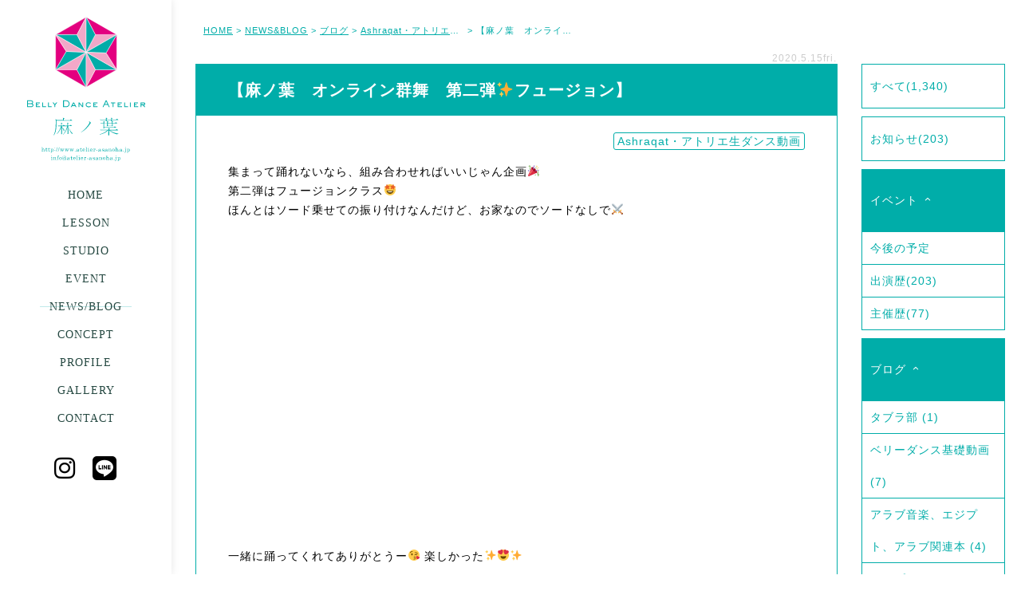

--- FILE ---
content_type: text/html; charset=UTF-8
request_url: https://www.atelier-asanoha.jp/newsblog/blog/ashraqat%E3%83%BB%E7%94%9F%E5%BE%92%E3%83%80%E3%83%B3%E3%82%B9%E5%8B%95%E7%94%BB/6544/
body_size: 15833
content:

<!doctype html>
<html dir="ltr" lang="ja"
	prefix="og: https://ogp.me/ns#" >
<head>

	<meta charset="UTF-8">
	<meta name="viewport" content="width=device-width">
	
	
	
			
												<script src="https://kit.fontawesome.com/2775796434.js" crossorigin="anonymous"></script>
	
	
		<!-- All in One SEO 4.3.7 - aioseo.com -->
		<title>【麻ノ葉 オンライン群舞 第二弾✨フュージョン】 | ベリーダンスアトリエ麻ノ葉 | 岡山のベリーダンス教室</title>
		<meta name="description" content="集まって踊れないなら、組み合わせればいいじゃん企画🎉 第二弾はフュージョンクラス🤩 ほんとはソード乗せての振り" />
		<meta name="robots" content="max-image-preview:large" />
		<link rel="canonical" href="https://www.atelier-asanoha.jp/newsblog/blog/ashraqat%e3%83%bb%e7%94%9f%e5%be%92%e3%83%80%e3%83%b3%e3%82%b9%e5%8b%95%e7%94%bb/6544/" />
		<meta name="generator" content="All in One SEO (AIOSEO) 4.3.7" />
		<meta property="og:locale" content="ja_JP" />
		<meta property="og:site_name" content="ベリーダンスアトリエ麻ノ葉 | 岡山・倉敷のベリーダンス教室" />
		<meta property="og:type" content="article" />
		<meta property="og:title" content="【麻ノ葉 オンライン群舞 第二弾✨フュージョン】 | ベリーダンスアトリエ麻ノ葉 | 岡山のベリーダンス教室" />
		<meta property="og:description" content="集まって踊れないなら、組み合わせればいいじゃん企画🎉 第二弾はフュージョンクラス🤩 ほんとはソード乗せての振り" />
		<meta property="og:url" content="https://www.atelier-asanoha.jp/newsblog/blog/ashraqat%e3%83%bb%e7%94%9f%e5%be%92%e3%83%80%e3%83%b3%e3%82%b9%e5%8b%95%e7%94%bb/6544/" />
		<meta property="og:image" content="https://www.atelier-asanoha.jp/wp-content/uploads/2020/05/8a56ae39349c5ef25826cd935906f59a.png" />
		<meta property="og:image:secure_url" content="https://www.atelier-asanoha.jp/wp-content/uploads/2020/05/8a56ae39349c5ef25826cd935906f59a.png" />
		<meta property="og:image:width" content="1076" />
		<meta property="og:image:height" content="1070" />
		<meta property="article:published_time" content="2020-05-15T07:21:59+00:00" />
		<meta property="article:modified_time" content="2020-05-15T07:21:59+00:00" />
		<meta name="twitter:card" content="summary" />
		<meta name="twitter:title" content="【麻ノ葉 オンライン群舞 第二弾✨フュージョン】 | ベリーダンスアトリエ麻ノ葉 | 岡山のベリーダンス教室" />
		<meta name="twitter:description" content="集まって踊れないなら、組み合わせればいいじゃん企画🎉 第二弾はフュージョンクラス🤩 ほんとはソード乗せての振り" />
		<meta name="twitter:image" content="https://www.atelier-asanoha.jp/wp-content/uploads/2020/05/8a56ae39349c5ef25826cd935906f59a.png" />
		<script type="application/ld+json" class="aioseo-schema">
			{"@context":"https:\/\/schema.org","@graph":[{"@type":"Article","@id":"https:\/\/www.atelier-asanoha.jp\/newsblog\/blog\/ashraqat%e3%83%bb%e7%94%9f%e5%be%92%e3%83%80%e3%83%b3%e3%82%b9%e5%8b%95%e7%94%bb\/6544\/#article","name":"\u3010\u9ebb\u30ce\u8449 \u30aa\u30f3\u30e9\u30a4\u30f3\u7fa4\u821e \u7b2c\u4e8c\u5f3e\u2728\u30d5\u30e5\u30fc\u30b8\u30e7\u30f3\u3011 | \u30d9\u30ea\u30fc\u30c0\u30f3\u30b9\u30a2\u30c8\u30ea\u30a8\u9ebb\u30ce\u8449 | \u5ca1\u5c71\u306e\u30d9\u30ea\u30fc\u30c0\u30f3\u30b9\u6559\u5ba4","description":"\u96c6\u307e\u3063\u3066\u8e0a\u308c\u306a\u3044\u306a\u3089\u3001\u7d44\u307f\u5408\u308f\u305b\u308c\u3070\u3044\u3044\u3058\u3083\u3093\u4f01\u753b\ud83c\udf89 \u7b2c\u4e8c\u5f3e\u306f\u30d5\u30e5\u30fc\u30b8\u30e7\u30f3\u30af\u30e9\u30b9\ud83e\udd29 \u307b\u3093\u3068\u306f\u30bd\u30fc\u30c9\u4e57\u305b\u3066\u306e\u632f\u308a","inLanguage":"ja","headline":"\u3010\u9ebb\u30ce\u8449\u3000\u30aa\u30f3\u30e9\u30a4\u30f3\u7fa4\u821e\u3000\u7b2c\u4e8c\u5f3e\u2728\u30d5\u30e5\u30fc\u30b8\u30e7\u30f3\u3011","author":{"@id":"https:\/\/www.atelier-asanoha.jp\/author\/asako\/#author"},"publisher":{"@id":"https:\/\/www.atelier-asanoha.jp\/#organization"},"datePublished":"2020-05-15T07:21:59+09:00","dateModified":"2020-05-15T07:21:59+09:00","articleSection":"Ashraqat\u30fb\u30a2\u30c8\u30ea\u30a8\u751f\u30c0\u30f3\u30b9\u52d5\u753b, \u30d5\u30e5\u30fc\u30b8\u30e7\u30f3, \u30d9\u30ea\u30fc\u30c0\u30f3\u30b9, \u5ca1\u5c71","mainEntityOfPage":{"@id":"https:\/\/www.atelier-asanoha.jp\/newsblog\/blog\/ashraqat%e3%83%bb%e7%94%9f%e5%be%92%e3%83%80%e3%83%b3%e3%82%b9%e5%8b%95%e7%94%bb\/6544\/#webpage"},"isPartOf":{"@id":"https:\/\/www.atelier-asanoha.jp\/newsblog\/blog\/ashraqat%e3%83%bb%e7%94%9f%e5%be%92%e3%83%80%e3%83%b3%e3%82%b9%e5%8b%95%e7%94%bb\/6544\/#webpage"},"image":{"@type":"ImageObject","url":"https:\/\/www.atelier-asanoha.jp\/wp-content\/uploads\/2020\/05\/8a56ae39349c5ef25826cd935906f59a.png","@id":"https:\/\/www.atelier-asanoha.jp\/#articleImage","width":1076,"height":1070}},{"@type":"BreadcrumbList","@id":"https:\/\/www.atelier-asanoha.jp\/newsblog\/blog\/ashraqat%e3%83%bb%e7%94%9f%e5%be%92%e3%83%80%e3%83%b3%e3%82%b9%e5%8b%95%e7%94%bb\/6544\/#breadcrumblist","itemListElement":[{"@type":"ListItem","@id":"https:\/\/www.atelier-asanoha.jp\/#listItem","position":1,"item":{"@type":"WebPage","@id":"https:\/\/www.atelier-asanoha.jp\/","name":"\u30db\u30fc\u30e0","description":"Ashraqat\u304c\u4e3b\u5bb0\u3059\u308b\u30d9\u30ea\u30fc\u30c0\u30f3\u30b9\u306e\u30ec\u30c3\u30b9\u30f3\u5834\u306e\u7dcf\u79f0\u3067\u3059\u3002\u3010\u9ebb\u3011\u306f\u53e4\u6765\u3088\u308a \u65e5\u672c\u306e\u795e\u4e8b\u3001\u751f\u6d3b\u3001\u304a\u795d\u3044\u4e8b\u306b\u5bc6\u7740\u3057\u305f\u690d\u7269\u3067\u3001\u306a\u304a\u304b\u3064\u3001\u53e4\u4ee3\u30a8\u30b8\u30d7\u30c8\u306e\u795e\u4e8b\u3084\u30df\u30a4\u30e9\u3092\u4f5c\u308b\u6642\u306b\u4f7f\u308f\u308c\u3066\u304d\u307e\u3057\u305f\u3002\u307e\u305f\u3001\u7e4a\u7dad\u3001\u98df\u3079\u7269\u3001\u85ac\u3068\u3057\u3066\u3082\u898b\u76f4\u3055\u308c\u3066\u3044\u308b\u53cd\u9762\u3001\u591a\u5e78\u611f\u304c\u5f37\u304f\u53d6\u308a\u7de0\u307e\u308a\u306e\u5bfe\u8c61\u3067\u3042\u308b\u306a\u3069\u591a\u9762\u7684\u306a\u6027\u683c\u3092\u6301\u3064\u690d\u7269\u3067\u3059\u3002\u305d\u3093\u306a\u9ebb\u306e\u3088\u3046\u306b\u69d8\u3005\u306a\u6027\u683c\u3001\u74b0\u5883\u3001\u5e74\u9f62\u306e\u4eba\u304c\u3001\u96c6\u307e\u308a\u3001\u8e0a\u308a\u3001\u305d\u3057\u3066\u9ebb\u30ce\u8449\u6a21\u69d8\u306e\u3088\u3046\u306b\u7f8e\u3057\u304f\u666e\u904d\u7684\u306a\u6a21\u69d8\u3092\u63cf\u3044\u3066\u3044\u3051\u308b\u3088\u3046\u306a\u30c0\u30f3\u30b5\u30fc\u305f\u3061\u3067\u3042\u308a\u305f\u3044\u3068\u3044\u3046\u9858\u3044\u3092\u8fbc\u3081\u3066\u3044\u307e\u3059\u3002","url":"https:\/\/www.atelier-asanoha.jp\/"},"nextItem":"https:\/\/www.atelier-asanoha.jp\/newsblog\/blog\/ashraqat%e3%83%bb%e7%94%9f%e5%be%92%e3%83%80%e3%83%b3%e3%82%b9%e5%8b%95%e7%94%bb\/6544\/#listItem"},{"@type":"ListItem","@id":"https:\/\/www.atelier-asanoha.jp\/newsblog\/blog\/ashraqat%e3%83%bb%e7%94%9f%e5%be%92%e3%83%80%e3%83%b3%e3%82%b9%e5%8b%95%e7%94%bb\/6544\/#listItem","position":2,"item":{"@type":"WebPage","@id":"https:\/\/www.atelier-asanoha.jp\/newsblog\/blog\/ashraqat%e3%83%bb%e7%94%9f%e5%be%92%e3%83%80%e3%83%b3%e3%82%b9%e5%8b%95%e7%94%bb\/6544\/","name":"\u3010\u9ebb\u30ce\u8449\u3000\u30aa\u30f3\u30e9\u30a4\u30f3\u7fa4\u821e\u3000\u7b2c\u4e8c\u5f3e\u2728\u30d5\u30e5\u30fc\u30b8\u30e7\u30f3\u3011","description":"\u96c6\u307e\u3063\u3066\u8e0a\u308c\u306a\u3044\u306a\u3089\u3001\u7d44\u307f\u5408\u308f\u305b\u308c\u3070\u3044\u3044\u3058\u3083\u3093\u4f01\u753b\ud83c\udf89 \u7b2c\u4e8c\u5f3e\u306f\u30d5\u30e5\u30fc\u30b8\u30e7\u30f3\u30af\u30e9\u30b9\ud83e\udd29 \u307b\u3093\u3068\u306f\u30bd\u30fc\u30c9\u4e57\u305b\u3066\u306e\u632f\u308a","url":"https:\/\/www.atelier-asanoha.jp\/newsblog\/blog\/ashraqat%e3%83%bb%e7%94%9f%e5%be%92%e3%83%80%e3%83%b3%e3%82%b9%e5%8b%95%e7%94%bb\/6544\/"},"previousItem":"https:\/\/www.atelier-asanoha.jp\/#listItem"}]},{"@type":"Organization","@id":"https:\/\/www.atelier-asanoha.jp\/#organization","name":"\u30d9\u30ea\u30fc\u30c0\u30f3\u30b9\u30a2\u30c8\u30ea\u30a8\u9ebb\u30ce\u8449 | \u5ca1\u5c71\u306e\u30d9\u30ea\u30fc\u30c0\u30f3\u30b9\u6559\u5ba4","url":"https:\/\/www.atelier-asanoha.jp\/"},{"@type":"WebPage","@id":"https:\/\/www.atelier-asanoha.jp\/newsblog\/blog\/ashraqat%e3%83%bb%e7%94%9f%e5%be%92%e3%83%80%e3%83%b3%e3%82%b9%e5%8b%95%e7%94%bb\/6544\/#webpage","url":"https:\/\/www.atelier-asanoha.jp\/newsblog\/blog\/ashraqat%e3%83%bb%e7%94%9f%e5%be%92%e3%83%80%e3%83%b3%e3%82%b9%e5%8b%95%e7%94%bb\/6544\/","name":"\u3010\u9ebb\u30ce\u8449 \u30aa\u30f3\u30e9\u30a4\u30f3\u7fa4\u821e \u7b2c\u4e8c\u5f3e\u2728\u30d5\u30e5\u30fc\u30b8\u30e7\u30f3\u3011 | \u30d9\u30ea\u30fc\u30c0\u30f3\u30b9\u30a2\u30c8\u30ea\u30a8\u9ebb\u30ce\u8449 | \u5ca1\u5c71\u306e\u30d9\u30ea\u30fc\u30c0\u30f3\u30b9\u6559\u5ba4","description":"\u96c6\u307e\u3063\u3066\u8e0a\u308c\u306a\u3044\u306a\u3089\u3001\u7d44\u307f\u5408\u308f\u305b\u308c\u3070\u3044\u3044\u3058\u3083\u3093\u4f01\u753b\ud83c\udf89 \u7b2c\u4e8c\u5f3e\u306f\u30d5\u30e5\u30fc\u30b8\u30e7\u30f3\u30af\u30e9\u30b9\ud83e\udd29 \u307b\u3093\u3068\u306f\u30bd\u30fc\u30c9\u4e57\u305b\u3066\u306e\u632f\u308a","inLanguage":"ja","isPartOf":{"@id":"https:\/\/www.atelier-asanoha.jp\/#website"},"breadcrumb":{"@id":"https:\/\/www.atelier-asanoha.jp\/newsblog\/blog\/ashraqat%e3%83%bb%e7%94%9f%e5%be%92%e3%83%80%e3%83%b3%e3%82%b9%e5%8b%95%e7%94%bb\/6544\/#breadcrumblist"},"author":"https:\/\/www.atelier-asanoha.jp\/author\/asako\/#author","creator":"https:\/\/www.atelier-asanoha.jp\/author\/asako\/#author","datePublished":"2020-05-15T07:21:59+09:00","dateModified":"2020-05-15T07:21:59+09:00"},{"@type":"WebSite","@id":"https:\/\/www.atelier-asanoha.jp\/#website","url":"https:\/\/www.atelier-asanoha.jp\/","name":"\u30d9\u30ea\u30fc\u30c0\u30f3\u30b9\u30a2\u30c8\u30ea\u30a8\u9ebb\u30ce\u8449 | \u5ca1\u5c71\u306e\u30d9\u30ea\u30fc\u30c0\u30f3\u30b9\u6559\u5ba4","inLanguage":"ja","publisher":{"@id":"https:\/\/www.atelier-asanoha.jp\/#organization"}}]}
		</script>
		<!-- All in One SEO -->

<link rel='dns-prefetch' href='//www.atelier-asanoha.jp' />
<link rel='dns-prefetch' href='//s.w.org' />
<script type="text/javascript">
window._wpemojiSettings = {"baseUrl":"https:\/\/s.w.org\/images\/core\/emoji\/14.0.0\/72x72\/","ext":".png","svgUrl":"https:\/\/s.w.org\/images\/core\/emoji\/14.0.0\/svg\/","svgExt":".svg","source":{"concatemoji":"https:\/\/www.atelier-asanoha.jp\/wp-includes\/js\/wp-emoji-release.min.js?ver=6.0.11"}};
/*! This file is auto-generated */
!function(e,a,t){var n,r,o,i=a.createElement("canvas"),p=i.getContext&&i.getContext("2d");function s(e,t){var a=String.fromCharCode,e=(p.clearRect(0,0,i.width,i.height),p.fillText(a.apply(this,e),0,0),i.toDataURL());return p.clearRect(0,0,i.width,i.height),p.fillText(a.apply(this,t),0,0),e===i.toDataURL()}function c(e){var t=a.createElement("script");t.src=e,t.defer=t.type="text/javascript",a.getElementsByTagName("head")[0].appendChild(t)}for(o=Array("flag","emoji"),t.supports={everything:!0,everythingExceptFlag:!0},r=0;r<o.length;r++)t.supports[o[r]]=function(e){if(!p||!p.fillText)return!1;switch(p.textBaseline="top",p.font="600 32px Arial",e){case"flag":return s([127987,65039,8205,9895,65039],[127987,65039,8203,9895,65039])?!1:!s([55356,56826,55356,56819],[55356,56826,8203,55356,56819])&&!s([55356,57332,56128,56423,56128,56418,56128,56421,56128,56430,56128,56423,56128,56447],[55356,57332,8203,56128,56423,8203,56128,56418,8203,56128,56421,8203,56128,56430,8203,56128,56423,8203,56128,56447]);case"emoji":return!s([129777,127995,8205,129778,127999],[129777,127995,8203,129778,127999])}return!1}(o[r]),t.supports.everything=t.supports.everything&&t.supports[o[r]],"flag"!==o[r]&&(t.supports.everythingExceptFlag=t.supports.everythingExceptFlag&&t.supports[o[r]]);t.supports.everythingExceptFlag=t.supports.everythingExceptFlag&&!t.supports.flag,t.DOMReady=!1,t.readyCallback=function(){t.DOMReady=!0},t.supports.everything||(n=function(){t.readyCallback()},a.addEventListener?(a.addEventListener("DOMContentLoaded",n,!1),e.addEventListener("load",n,!1)):(e.attachEvent("onload",n),a.attachEvent("onreadystatechange",function(){"complete"===a.readyState&&t.readyCallback()})),(e=t.source||{}).concatemoji?c(e.concatemoji):e.wpemoji&&e.twemoji&&(c(e.twemoji),c(e.wpemoji)))}(window,document,window._wpemojiSettings);
</script>
<style type="text/css">
img.wp-smiley,
img.emoji {
	display: inline !important;
	border: none !important;
	box-shadow: none !important;
	height: 1em !important;
	width: 1em !important;
	margin: 0 0.07em !important;
	vertical-align: -0.1em !important;
	background: none !important;
	padding: 0 !important;
}
</style>
	<link rel='stylesheet' id='wp-block-library-css'  href='https://www.atelier-asanoha.jp/wp-includes/css/dist/block-library/style.min.css?ver=6.0.11' type='text/css' media='all' />
<style id='global-styles-inline-css' type='text/css'>
body{--wp--preset--color--black: #000000;--wp--preset--color--cyan-bluish-gray: #abb8c3;--wp--preset--color--white: #ffffff;--wp--preset--color--pale-pink: #f78da7;--wp--preset--color--vivid-red: #cf2e2e;--wp--preset--color--luminous-vivid-orange: #ff6900;--wp--preset--color--luminous-vivid-amber: #fcb900;--wp--preset--color--light-green-cyan: #7bdcb5;--wp--preset--color--vivid-green-cyan: #00d084;--wp--preset--color--pale-cyan-blue: #8ed1fc;--wp--preset--color--vivid-cyan-blue: #0693e3;--wp--preset--color--vivid-purple: #9b51e0;--wp--preset--gradient--vivid-cyan-blue-to-vivid-purple: linear-gradient(135deg,rgba(6,147,227,1) 0%,rgb(155,81,224) 100%);--wp--preset--gradient--light-green-cyan-to-vivid-green-cyan: linear-gradient(135deg,rgb(122,220,180) 0%,rgb(0,208,130) 100%);--wp--preset--gradient--luminous-vivid-amber-to-luminous-vivid-orange: linear-gradient(135deg,rgba(252,185,0,1) 0%,rgba(255,105,0,1) 100%);--wp--preset--gradient--luminous-vivid-orange-to-vivid-red: linear-gradient(135deg,rgba(255,105,0,1) 0%,rgb(207,46,46) 100%);--wp--preset--gradient--very-light-gray-to-cyan-bluish-gray: linear-gradient(135deg,rgb(238,238,238) 0%,rgb(169,184,195) 100%);--wp--preset--gradient--cool-to-warm-spectrum: linear-gradient(135deg,rgb(74,234,220) 0%,rgb(151,120,209) 20%,rgb(207,42,186) 40%,rgb(238,44,130) 60%,rgb(251,105,98) 80%,rgb(254,248,76) 100%);--wp--preset--gradient--blush-light-purple: linear-gradient(135deg,rgb(255,206,236) 0%,rgb(152,150,240) 100%);--wp--preset--gradient--blush-bordeaux: linear-gradient(135deg,rgb(254,205,165) 0%,rgb(254,45,45) 50%,rgb(107,0,62) 100%);--wp--preset--gradient--luminous-dusk: linear-gradient(135deg,rgb(255,203,112) 0%,rgb(199,81,192) 50%,rgb(65,88,208) 100%);--wp--preset--gradient--pale-ocean: linear-gradient(135deg,rgb(255,245,203) 0%,rgb(182,227,212) 50%,rgb(51,167,181) 100%);--wp--preset--gradient--electric-grass: linear-gradient(135deg,rgb(202,248,128) 0%,rgb(113,206,126) 100%);--wp--preset--gradient--midnight: linear-gradient(135deg,rgb(2,3,129) 0%,rgb(40,116,252) 100%);--wp--preset--duotone--dark-grayscale: url('#wp-duotone-dark-grayscale');--wp--preset--duotone--grayscale: url('#wp-duotone-grayscale');--wp--preset--duotone--purple-yellow: url('#wp-duotone-purple-yellow');--wp--preset--duotone--blue-red: url('#wp-duotone-blue-red');--wp--preset--duotone--midnight: url('#wp-duotone-midnight');--wp--preset--duotone--magenta-yellow: url('#wp-duotone-magenta-yellow');--wp--preset--duotone--purple-green: url('#wp-duotone-purple-green');--wp--preset--duotone--blue-orange: url('#wp-duotone-blue-orange');--wp--preset--font-size--small: 13px;--wp--preset--font-size--medium: 20px;--wp--preset--font-size--large: 36px;--wp--preset--font-size--x-large: 42px;}.has-black-color{color: var(--wp--preset--color--black) !important;}.has-cyan-bluish-gray-color{color: var(--wp--preset--color--cyan-bluish-gray) !important;}.has-white-color{color: var(--wp--preset--color--white) !important;}.has-pale-pink-color{color: var(--wp--preset--color--pale-pink) !important;}.has-vivid-red-color{color: var(--wp--preset--color--vivid-red) !important;}.has-luminous-vivid-orange-color{color: var(--wp--preset--color--luminous-vivid-orange) !important;}.has-luminous-vivid-amber-color{color: var(--wp--preset--color--luminous-vivid-amber) !important;}.has-light-green-cyan-color{color: var(--wp--preset--color--light-green-cyan) !important;}.has-vivid-green-cyan-color{color: var(--wp--preset--color--vivid-green-cyan) !important;}.has-pale-cyan-blue-color{color: var(--wp--preset--color--pale-cyan-blue) !important;}.has-vivid-cyan-blue-color{color: var(--wp--preset--color--vivid-cyan-blue) !important;}.has-vivid-purple-color{color: var(--wp--preset--color--vivid-purple) !important;}.has-black-background-color{background-color: var(--wp--preset--color--black) !important;}.has-cyan-bluish-gray-background-color{background-color: var(--wp--preset--color--cyan-bluish-gray) !important;}.has-white-background-color{background-color: var(--wp--preset--color--white) !important;}.has-pale-pink-background-color{background-color: var(--wp--preset--color--pale-pink) !important;}.has-vivid-red-background-color{background-color: var(--wp--preset--color--vivid-red) !important;}.has-luminous-vivid-orange-background-color{background-color: var(--wp--preset--color--luminous-vivid-orange) !important;}.has-luminous-vivid-amber-background-color{background-color: var(--wp--preset--color--luminous-vivid-amber) !important;}.has-light-green-cyan-background-color{background-color: var(--wp--preset--color--light-green-cyan) !important;}.has-vivid-green-cyan-background-color{background-color: var(--wp--preset--color--vivid-green-cyan) !important;}.has-pale-cyan-blue-background-color{background-color: var(--wp--preset--color--pale-cyan-blue) !important;}.has-vivid-cyan-blue-background-color{background-color: var(--wp--preset--color--vivid-cyan-blue) !important;}.has-vivid-purple-background-color{background-color: var(--wp--preset--color--vivid-purple) !important;}.has-black-border-color{border-color: var(--wp--preset--color--black) !important;}.has-cyan-bluish-gray-border-color{border-color: var(--wp--preset--color--cyan-bluish-gray) !important;}.has-white-border-color{border-color: var(--wp--preset--color--white) !important;}.has-pale-pink-border-color{border-color: var(--wp--preset--color--pale-pink) !important;}.has-vivid-red-border-color{border-color: var(--wp--preset--color--vivid-red) !important;}.has-luminous-vivid-orange-border-color{border-color: var(--wp--preset--color--luminous-vivid-orange) !important;}.has-luminous-vivid-amber-border-color{border-color: var(--wp--preset--color--luminous-vivid-amber) !important;}.has-light-green-cyan-border-color{border-color: var(--wp--preset--color--light-green-cyan) !important;}.has-vivid-green-cyan-border-color{border-color: var(--wp--preset--color--vivid-green-cyan) !important;}.has-pale-cyan-blue-border-color{border-color: var(--wp--preset--color--pale-cyan-blue) !important;}.has-vivid-cyan-blue-border-color{border-color: var(--wp--preset--color--vivid-cyan-blue) !important;}.has-vivid-purple-border-color{border-color: var(--wp--preset--color--vivid-purple) !important;}.has-vivid-cyan-blue-to-vivid-purple-gradient-background{background: var(--wp--preset--gradient--vivid-cyan-blue-to-vivid-purple) !important;}.has-light-green-cyan-to-vivid-green-cyan-gradient-background{background: var(--wp--preset--gradient--light-green-cyan-to-vivid-green-cyan) !important;}.has-luminous-vivid-amber-to-luminous-vivid-orange-gradient-background{background: var(--wp--preset--gradient--luminous-vivid-amber-to-luminous-vivid-orange) !important;}.has-luminous-vivid-orange-to-vivid-red-gradient-background{background: var(--wp--preset--gradient--luminous-vivid-orange-to-vivid-red) !important;}.has-very-light-gray-to-cyan-bluish-gray-gradient-background{background: var(--wp--preset--gradient--very-light-gray-to-cyan-bluish-gray) !important;}.has-cool-to-warm-spectrum-gradient-background{background: var(--wp--preset--gradient--cool-to-warm-spectrum) !important;}.has-blush-light-purple-gradient-background{background: var(--wp--preset--gradient--blush-light-purple) !important;}.has-blush-bordeaux-gradient-background{background: var(--wp--preset--gradient--blush-bordeaux) !important;}.has-luminous-dusk-gradient-background{background: var(--wp--preset--gradient--luminous-dusk) !important;}.has-pale-ocean-gradient-background{background: var(--wp--preset--gradient--pale-ocean) !important;}.has-electric-grass-gradient-background{background: var(--wp--preset--gradient--electric-grass) !important;}.has-midnight-gradient-background{background: var(--wp--preset--gradient--midnight) !important;}.has-small-font-size{font-size: var(--wp--preset--font-size--small) !important;}.has-medium-font-size{font-size: var(--wp--preset--font-size--medium) !important;}.has-large-font-size{font-size: var(--wp--preset--font-size--large) !important;}.has-x-large-font-size{font-size: var(--wp--preset--font-size--x-large) !important;}
</style>
<link rel='stylesheet' id='contact-form-7-css'  href='https://www.atelier-asanoha.jp/wp-content/plugins/contact-form-7/includes/css/styles.css?ver=5.7.6' type='text/css' media='all' />
<link rel='stylesheet' id='wp-pagenavi-css'  href='https://www.atelier-asanoha.jp/wp-content/plugins/wp-pagenavi/pagenavi-css.css?ver=2.70' type='text/css' media='all' />
<link rel='stylesheet' id='simcal-qtip-css'  href='https://www.atelier-asanoha.jp/wp-content/plugins/google-calendar-events/assets/css/vendor/jquery.qtip.min.css?ver=3.1.43' type='text/css' media='all' />
<link rel='stylesheet' id='simcal-default-calendar-grid-css'  href='https://www.atelier-asanoha.jp/wp-content/plugins/google-calendar-events/assets/css/default-calendar-grid.min.css?ver=3.1.43' type='text/css' media='all' />
<link rel='stylesheet' id='simcal-default-calendar-list-css'  href='https://www.atelier-asanoha.jp/wp-content/plugins/google-calendar-events/assets/css/default-calendar-list.min.css?ver=3.1.43' type='text/css' media='all' />
<script type='text/javascript' src='https://www.atelier-asanoha.jp/wp-content/themes/asanoha/js/jquery-1.11.1.min.js?ver=3.3.1' id='jquery-js'></script>
<script type='text/javascript' src='https://www.atelier-asanoha.jp/wp-content/themes/asanoha/js/modernizr.cv.svg.ani.tra.js?ver=6.0.11' id='modernizr-js'></script>
<script type='text/javascript' src='https://www.atelier-asanoha.jp/wp-content/themes/asanoha/js/jquery.pjax.js?ver=6.0.11' id='pjax-js'></script>
<script type='text/javascript' src='https://www.atelier-asanoha.jp/wp-content/themes/asanoha/js/infiniteslidev2.min.js?ver=6.0.11' id='infiniteslide-js'></script>
<script type='text/javascript' src='https://www.atelier-asanoha.jp/wp-content/themes/asanoha/js/jquery.pause.min.js?ver=6.0.11' id='pause-js'></script>
<script type='text/javascript' src='https://www.atelier-asanoha.jp/wp-content/themes/asanoha/js/jquery.colorbox-min.js?ver=6.0.11' id='colorbox-js'></script>
<script type='text/javascript' src='https://www.atelier-asanoha.jp/wp-content/themes/asanoha/js/jquery.fancybox.min.js?ver=6.0.11' id='fancybox-js'></script>
<script type='text/javascript' src='https://www.atelier-asanoha.jp/wp-content/themes/asanoha/js/imgLiquid-min.js?ver=6.0.11' id='imgLiquid-js'></script>
<script type='text/javascript' src='https://www.atelier-asanoha.jp/wp-content/themes/asanoha/js/slick.min.js?ver=6.0.11' id='slick-js'></script>
<script type='text/javascript' src='https://www.atelier-asanoha.jp/wp-content/themes/asanoha/js/jquery.scrollme.js?ver=6.0.11' id='scrollme-js'></script>
<script type='text/javascript' src='https://www.atelier-asanoha.jp/wp-content/themes/asanoha/js/main_org.js?20220908&#038;ver=6.0.11' id='asanohamain-js'></script>
<link rel="https://api.w.org/" href="https://www.atelier-asanoha.jp/wp-json/" /><link rel="alternate" type="application/json" href="https://www.atelier-asanoha.jp/wp-json/wp/v2/posts/6544" /><link rel="EditURI" type="application/rsd+xml" title="RSD" href="https://www.atelier-asanoha.jp/xmlrpc.php?rsd" />
<link rel="wlwmanifest" type="application/wlwmanifest+xml" href="https://www.atelier-asanoha.jp/wp-includes/wlwmanifest.xml" /> 
<link rel='shortlink' href='https://www.atelier-asanoha.jp/?p=6544' />
<link rel="alternate" type="application/json+oembed" href="https://www.atelier-asanoha.jp/wp-json/oembed/1.0/embed?url=https%3A%2F%2Fwww.atelier-asanoha.jp%2Fnewsblog%2Fblog%2Fashraqat%25e3%2583%25bb%25e7%2594%259f%25e5%25be%2592%25e3%2583%2580%25e3%2583%25b3%25e3%2582%25b9%25e5%258b%2595%25e7%2594%25bb%2F6544%2F" />
<link rel="alternate" type="text/xml+oembed" href="https://www.atelier-asanoha.jp/wp-json/oembed/1.0/embed?url=https%3A%2F%2Fwww.atelier-asanoha.jp%2Fnewsblog%2Fblog%2Fashraqat%25e3%2583%25bb%25e7%2594%259f%25e5%25be%2592%25e3%2583%2580%25e3%2583%25b3%25e3%2582%25b9%25e5%258b%2595%25e7%2594%25bb%2F6544%2F&#038;format=xml" />
<style id="wpforms-css-vars-root">
				:root {
					--wpforms-field-border-radius: 3px;
--wpforms-field-background-color: #ffffff;
--wpforms-field-border-color: rgba( 0, 0, 0, 0.25 );
--wpforms-field-text-color: rgba( 0, 0, 0, 0.7 );
--wpforms-label-color: rgba( 0, 0, 0, 0.85 );
--wpforms-label-sublabel-color: rgba( 0, 0, 0, 0.55 );
--wpforms-label-error-color: #d63637;
--wpforms-button-border-radius: 3px;
--wpforms-button-background-color: #066aab;
--wpforms-button-text-color: #ffffff;
--wpforms-field-size-input-height: 43px;
--wpforms-field-size-input-spacing: 15px;
--wpforms-field-size-font-size: 16px;
--wpforms-field-size-line-height: 19px;
--wpforms-field-size-padding-h: 14px;
--wpforms-field-size-checkbox-size: 16px;
--wpforms-field-size-sublabel-spacing: 5px;
--wpforms-field-size-icon-size: 1;
--wpforms-label-size-font-size: 16px;
--wpforms-label-size-line-height: 19px;
--wpforms-label-size-sublabel-font-size: 14px;
--wpforms-label-size-sublabel-line-height: 17px;
--wpforms-button-size-font-size: 17px;
--wpforms-button-size-height: 41px;
--wpforms-button-size-padding-h: 15px;
--wpforms-button-size-margin-top: 10px;

				}
			</style>
	<link rel="stylesheet" href="https://www.atelier-asanoha.jp/wp-content/themes/asanoha/css/normalize.css" />
	<link rel="stylesheet" href="https://www.atelier-asanoha.jp/wp-content/themes/asanoha/css/colorbox.css" />	
	<link rel="stylesheet" href="https://www.atelier-asanoha.jp/wp-content/themes/asanoha/css/slick.css" />	
	<link rel="stylesheet" href="https://www.atelier-asanoha.jp/wp-content/themes/asanoha/css/slick-theme.css" />
	<link rel="stylesheet" href="https://www.atelier-asanoha.jp/wp-content/themes/asanoha/css/jquery.fancybox.min.css" />	
	<link rel="stylesheet" href="https://www.atelier-asanoha.jp/wp-content/themes/asanoha/style.css?20220927" />
	<link rel="stylesheet" media="only screen and (min-width: 599px)" href="https://www.atelier-asanoha.jp/wp-content/themes/asanoha/css/pc.css?20220927" />
	
	<link rel="shortcut icon" href="https://www.atelier-asanoha.jp/wp-content/themes/asanoha/favicon.ico" />

<!--[if lt IE 9 ]>
<script src="http://html5shiv.googlecode.com/svn/trunk/html5.js"></script>
<script src="http://css3-mediaqueries-js.googlecode.com/svn/trunk/css3-mediaqueries.js"></script>
<![endif]-->


</head>

<body class="post-template-default single single-post postid-6544 single-format-standard blog">

    <div id="openingarea"></div>

	<div class="bgmoyou"></div>

	<header>

		<div class="container">
			<hgroup>
				<h1 class="logo"><a class="on_pjax" href="https://www.atelier-asanoha.jp/">
					<img src="https://www.atelier-asanoha.jp/wp-content/themes/asanoha/images/logo2.svg" height="207" width="169" alt="ベリーダンスアトリエ麻ノ葉">
				</a></h1>
			</hgroup>

			<a id="mobmenu_btn" href=""><span class="icon-list"></span><span class="mobmenu_btn_text">MENU</span></a>

		</div>

		<nav id="menu">

			<div id="menu_txt">
				<ul><li id="menu-item-381" class="menu-toppage menu-item menu-item-type-custom menu-item-object-custom menu-item-home menu-item-381"><a href="https://www.atelier-asanoha.jp/">HOME</a></li>
<li id="menu-item-314" class="menu-lesson menu-item menu-item-type-post_type menu-item-object-page menu-item-314"><a href="https://www.atelier-asanoha.jp/lesson/">LESSON</a></li>
<li id="menu-item-4969" class="menu-studio menu-item menu-item-type-post_type menu-item-object-page menu-item-4969"><a href="https://www.atelier-asanoha.jp/studio/">STUDIO</a></li>
<li id="menu-item-406" class="menu-event menu-item menu-item-type-taxonomy menu-item-object-category menu-item-406"><a href="https://www.atelier-asanoha.jp/category/newsblog/event/">EVENT</a></li>
<li id="menu-item-251" class="menu-blog menu-item menu-item-type-taxonomy menu-item-object-category current-post-ancestor menu-item-251"><a href="https://www.atelier-asanoha.jp/category/newsblog/">NEWS/BLOG</a></li>
<li id="menu-item-313" class="menu-concept menu-item menu-item-type-post_type menu-item-object-page menu-item-313"><a href="https://www.atelier-asanoha.jp/concept/">CONCEPT</a></li>
<li id="menu-item-311" class="menu-profile menu-item menu-item-type-post_type menu-item-object-page menu-item-311"><a href="https://www.atelier-asanoha.jp/profile/">PROFILE</a></li>
<li id="menu-item-312" class="menu-gallery menu-item menu-item-type-post_type menu-item-object-page menu-item-312"><a href="https://www.atelier-asanoha.jp/gallery/">GALLERY</a></li>
<li id="menu-item-315" class="menu-contact menu-item menu-item-type-post_type menu-item-object-page menu-item-315"><a href="https://www.atelier-asanoha.jp/contact/">CONTACT</a></li>
</ul>				<div class="snsicon">
					<!-- <a class="fb_btn" href="https://www.facebook.com/ASAKObellybelly" target="_blank"><i class="fa-brands fa-facebook-square"></i></a> -->
					<a class="in_btn" href="https://www.instagram.com/bellydanceatelier_asanoha/" target="_blank"><i class="fa-brands fa-instagram"></i></a>
					<a class="ln_btn" href="https://page.line.me/029jzxih" target="_blank"><i class="fa-brands fa-line"></i></a>
				</div>
			</div>
			<div id="mobmenu_panel"></div>
			<div id="mobmenu_bg"></div>
		</nav>

	</header>

	<div id="pcontainer">

		<script>var slug = "blog";</script>
        <div class="breadcrumbs">
            <!-- Breadcrumb NavXT 7.2.0 -->
<span typeof="v:Breadcrumb"><a rel="v:url" property="v:title" title="Go to ベリーダンスアトリエ麻ノ葉 | 岡山のベリーダンス教室." href="https://www.atelier-asanoha.jp" class="home on_pjax">HOME</a></span> &gt; <span typeof="v:Breadcrumb"><a rel="v:url" property="v:title" title="Go to the NEWS&amp;BLOG category archives." href="https://www.atelier-asanoha.jp/category/newsblog/" class="taxonomy category on_pjax">NEWS&amp;BLOG</a></span> &gt; <span typeof="v:Breadcrumb"><a rel="v:url" property="v:title" title="Go to the ブログ category archives." href="https://www.atelier-asanoha.jp/category/newsblog/blog/" class="taxonomy category on_pjax">ブログ</a></span> &gt; <span typeof="v:Breadcrumb"><a rel="v:url" property="v:title" title="Go to the Ashraqat・アトリエ生ダンス動画 category archives." href="https://www.atelier-asanoha.jp/category/newsblog/blog/ashraqat%e3%83%bb%e7%94%9f%e5%be%92%e3%83%80%e3%83%b3%e3%82%b9%e5%8b%95%e7%94%bb/" class="taxonomy category on_pjax">Ashraqat・アトリエ生ダンス動画</a></span> &gt; <span typeof="v:Breadcrumb"><span property="v:title">【麻ノ葉　オンライン群舞　第二弾✨フュージョン】</span></span>        </div>

		<div class="contentarea kiji">

			<section class="blogcont">

				<section class="blog_area">

					
		                    <article class="kijinaiyo">
								<time datetime="2020-05-15">2020.5.15<span class="yobi">fri.</span></time>
								<h2 class="kiji_ttl">【麻ノ葉　オンライン群舞　第二弾✨フュージョン】</h2>

								<div>
									<div class="blog_cate">
										                                            <a href="https://www.atelier-asanoha.jp/category/newsblog/blog/ashraqat%e3%83%bb%e7%94%9f%e5%be%92%e3%83%80%e3%83%b3%e3%82%b9%e5%8b%95%e7%94%bb/">Ashraqat・アトリエ生ダンス動画</a>
                                                                            </div>
                                    <p>集まって踊れないなら、組み合わせればいいじゃん企画🎉<br />
第二弾はフュージョンクラス🤩<br />
ほんとはソード乗せての振り付けなんだけど、お家なのでソードなしで⚔</p>
<p><iframe width="500" height="375" src="https://www.youtube.com/embed/jmhQFY7egk4?feature=oembed" frameborder="0" allow="accelerometer; autoplay; encrypted-media; gyroscope; picture-in-picture" allowfullscreen></iframe></p>
<p>一緒に踊ってくれてありがとうー😘 楽しかった✨😍✨</p>
<p>#ベリーダンスアトリエ麻ノ葉　　#ベリーダンス　#岡山　#フュージョンクラス　#オンライン群舞 #今できることを楽しむ　#編集技術が上達したw</p>
<p></p>
<div class="">
<p><span style="color: #ff00ff;"><strong>☆*・:｡〇｡:・*☆*・:｡〇｡:・*☆*・:｡〇<br />
Ashraqat</strong></span></p>
<p><strong>◎Youtube → <a style="color: #ff00ff;" href="https://www.youtube.com/channel/UCzxoKO5NlZCVF5wwX_vClOg/">コチラ</a></strong><br />
<span style="color: #ff00ff;"><strong>◎インスタグラム　→<a style="color: #ff00ff;" href="https://www.instagram.com/ashraqat_asako_tatsuoka/?hl=ja" target="_blank" rel="noopener">コチラ</a></strong></span><br />
<span style="color: #ff00ff;"><strong>◎Ashraqat（Asako）フェイスブック　→<a style="color: #ff00ff;" href="https://www.facebook.com/ASAKObellybelly" target="_blank" rel="noopener">コチラ</a></strong></span><br />
<span style="color: #ff00ff;"><strong>◎麻ノ葉フェイスブック　→<a style="color: #ff00ff;" href="https://www.facebook.com/bellydance.atelier.asanoha/" target="_blank" rel="noopener">コチラ</a></strong></span></p>
<p class="p2"><span style="color: #ff00ff;"><strong>☆*・:｡〇｡:・*☆*・:｡〇｡:・*☆*・:｡〇</strong></span></p>
<p class="p2"><span class="s1">＋・＋・＋・＋・＋・＋・＋・＋・＋</span><span class="s1"><br />
ベリーダンスアトリエ　麻ノ葉<br />
</span><span class="s1">ASHRAQAT　١شرقت（立岡麻子）<br />
</span><span class="s1">HP／https://www.atelier-asanoha.jp<br />
</span><span class="s1">Mail／info@atelier-asanoha.jp<br />
</span><span class="s1">電話／070-1547-1774<br />
</span><span class="s1">住所／岡山市北区内山下2-11-5</span></p>
<p class="p2"><span class="s1">＋・＋・＋・＋・＋・＋・＋・＋・＋</span></p>
</div>
<p>&nbsp;</p>

								</div>
							</article>

											

					<div id="zengokijibtn">

						
							<a href="https://www.atelier-asanoha.jp/newsblog/event/6550/" id="next" class="on_pjax">
								<span class="icon-arrow-left"></span>
								<time>2020.5.18<span class="yobi">fri.</span></time>
								<p>【5/24（日曜日）オンライン座学開催いたします♡】</p>
							</a>

						                    		<a href="https://www.atelier-asanoha.jp/newsblog/blog/ashraqat%e3%83%bb%e7%94%9f%e5%be%92%e3%83%80%e3%83%b3%e3%82%b9%e5%8b%95%e7%94%bb/6541/" id="prev" class="on_pjax">
								<span class="icon-arrow-right"></span>
								<time>2020.5.14<span class="yobi">fri.</span></time>
								<p>【麻ノ葉　オンライン群舞　第一弾✨】</p>
							</a>
												
				
					</div>

				</section>

				

<ul id="nav_area">
    <li><a class="" href="https://www.atelier-asanoha.jp/category/newsblog/">すべて<span class="catecnt">(1,340)</span></a></li>
    <li><a class="" href="https://www.atelier-asanoha.jp/category/newsblog/news/">お知らせ<span class="catecnt">(203)</span></a></li>
    <li class="blogcate">
        <a class="catebtn " href="">
            <span class="catename">イベント</span>
            <span class="icon-arrow-down" style="display: inline;"></span>
            <span class="icon-arrow-up" style="display: none;"></span>
        </a>
        <div class="catemenu">
            <ul>
                <li><a class="" href="https://www.atelier-asanoha.jp/category/newsblog/event/">今後の予定</a></li>
            	<li><a class="" href="https://www.atelier-asanoha.jp/category/newsblog/event/stage/">出演歴<span class="catecnt">(203)</span></a></li>
    			<li><a class="" href="https://www.atelier-asanoha.jp/category/newsblog/event/shusai/">主催歴<span class="catecnt">(77)</span></a></li>
                <!-- <li><a href="https://www.atelier-asanoha.jp/category/newsblog/event/">すべて<span class="catecnt">()</span></a></li> -->
            </ul>
        </div>
    </li>
    <li class="blogcate">
        <a class="catebtn " href="">
            <span class="catename">ブログ</span>
            <span class="icon-arrow-down" style="display: inline;"></span>
            <span class="icon-arrow-up" style="display: none;"></span>
        </a>
        <div class="catemenu">
            <ul>
            		<li class="cat-item cat-item-278"><a href="https://www.atelier-asanoha.jp/category/newsblog/blog/%e3%82%bf%e3%83%96%e3%83%a9%e9%83%a8/">タブラ部<span class="catecnt"> (1)</span></a></li>
	<li class="cat-item cat-item-239"><a href="https://www.atelier-asanoha.jp/category/newsblog/blog/%e3%83%99%e3%83%aa%e3%83%bc%e3%83%80%e3%83%b3%e3%82%b9how-to/">ベリーダンス基礎動画<span class="catecnt"> (7)</span></a></li>
	<li class="cat-item cat-item-228"><a href="https://www.atelier-asanoha.jp/category/newsblog/blog/%e3%82%a2%e3%83%a9%e3%83%96%e9%9f%b3%e6%a5%bd%e3%80%81%e3%82%a8%e3%82%b8%e3%83%97%e3%83%88%e3%80%81%e3%82%a2%e3%83%a9%e3%83%96%e9%96%a2%e9%80%a3%e6%9c%ac/">アラブ音楽、エジプト、アラブ関連本<span class="catecnt"> (4)</span></a></li>
	<li class="cat-item cat-item-167"><a href="https://www.atelier-asanoha.jp/category/newsblog/blog/%e3%82%a8%e3%82%b8%e3%83%97%e3%83%88/">エジプト<span class="catecnt"> (8)</span></a></li>
	<li class="cat-item cat-item-73"><a href="https://www.atelier-asanoha.jp/category/newsblog/blog/%e8%ba%ab%e4%bd%93/">身体<span class="catecnt"> (1)</span></a></li>
	<li class="cat-item cat-item-24"><a href="https://www.atelier-asanoha.jp/category/newsblog/blog/ashraqat%e3%83%bb%e7%94%9f%e5%be%92%e3%83%80%e3%83%b3%e3%82%b9%e5%8b%95%e7%94%bb/">Ashraqat・アトリエ生ダンス動画<span class="catecnt"> (44)</span></a></li>
	<li class="cat-item cat-item-21"><a href="https://www.atelier-asanoha.jp/category/newsblog/blog/%e3%82%a2%e3%83%88%e3%83%aa%e3%82%a8%e7%94%9f%e3%81%ae%e5%a3%b0/">アトリエ生の声<span class="catecnt"> (12)</span></a></li>
	<li class="cat-item cat-item-20"><a href="https://www.atelier-asanoha.jp/category/newsblog/blog/%e3%83%99%e3%83%aa%e3%83%bc%e3%83%80%e3%83%b3%e3%82%b9%e5%be%92%e7%84%b6-blog/">ベリーダンス徒然<span class="catecnt"> (79)</span></a></li>
	<li class="cat-item cat-item-18"><a href="https://www.atelier-asanoha.jp/category/newsblog/blog/%e9%ba%bb%e3%83%8e%e8%91%89-information/">麻ノ葉 information<span class="catecnt"> (80)</span></a></li>
	<li class="cat-item cat-item-17"><a href="https://www.atelier-asanoha.jp/category/newsblog/blog/%e3%82%a4%e3%83%99%e3%83%b3%e3%83%88/">イベントブログ<span class="catecnt"> (799)</span></a></li>
	<li class="cat-item cat-item-16"><a href="https://www.atelier-asanoha.jp/category/newsblog/blog/%e3%83%ac%e3%83%83%e3%82%b9%e3%83%b3%e6%83%85%e5%a0%b1/">レッスン情報<span class="catecnt"> (192)</span></a></li>
	<li class="cat-item cat-item-13"><a href="https://www.atelier-asanoha.jp/category/newsblog/blog/%e3%81%9d%e3%81%ae%e4%bb%96/">その他<span class="catecnt"> (128)</span></a></li>
                <li><a href="https://www.atelier-asanoha.jp/category/newsblog/blog/">すべて<span class="catecnt">(1355)</span></a></li>
            </ul>
        </div>
    </li>
    <li class="monthcate">
        <a class="catebtn " href="">
            <span class="catename">月別</span>
            <span class="icon-arrow-down" style="display: inline;"></span>
            <span class="icon-arrow-up" style="display: none;"></span>
        </a>
        <div class="catemenu">
            <ul>
                	<li><a href='https://www.atelier-asanoha.jp/date/2026/01/'>2026年1月<span class="catecnt">&nbsp;(2)</span></a></li>
	<li><a href='https://www.atelier-asanoha.jp/date/2025/12/'>2025年12月<span class="catecnt">&nbsp;(4)</span></a></li>
	<li><a href='https://www.atelier-asanoha.jp/date/2025/11/'>2025年11月<span class="catecnt">&nbsp;(4)</span></a></li>
	<li><a href='https://www.atelier-asanoha.jp/date/2025/10/'>2025年10月<span class="catecnt">&nbsp;(7)</span></a></li>
	<li><a href='https://www.atelier-asanoha.jp/date/2025/09/'>2025年9月<span class="catecnt">&nbsp;(7)</span></a></li>
	<li><a href='https://www.atelier-asanoha.jp/date/2025/08/'>2025年8月<span class="catecnt">&nbsp;(3)</span></a></li>
	<li><a href='https://www.atelier-asanoha.jp/date/2025/06/'>2025年6月<span class="catecnt">&nbsp;(8)</span></a></li>
	<li><a href='https://www.atelier-asanoha.jp/date/2025/05/'>2025年5月<span class="catecnt">&nbsp;(4)</span></a></li>
	<li><a href='https://www.atelier-asanoha.jp/date/2025/04/'>2025年4月<span class="catecnt">&nbsp;(6)</span></a></li>
	<li><a href='https://www.atelier-asanoha.jp/date/2025/03/'>2025年3月<span class="catecnt">&nbsp;(7)</span></a></li>
	<li><a href='https://www.atelier-asanoha.jp/date/2025/02/'>2025年2月<span class="catecnt">&nbsp;(5)</span></a></li>
	<li><a href='https://www.atelier-asanoha.jp/date/2025/01/'>2025年1月<span class="catecnt">&nbsp;(5)</span></a></li>
	<li><a href='https://www.atelier-asanoha.jp/date/2024/12/'>2024年12月<span class="catecnt">&nbsp;(11)</span></a></li>
	<li><a href='https://www.atelier-asanoha.jp/date/2024/11/'>2024年11月<span class="catecnt">&nbsp;(4)</span></a></li>
	<li><a href='https://www.atelier-asanoha.jp/date/2024/10/'>2024年10月<span class="catecnt">&nbsp;(8)</span></a></li>
	<li><a href='https://www.atelier-asanoha.jp/date/2024/09/'>2024年9月<span class="catecnt">&nbsp;(10)</span></a></li>
	<li><a href='https://www.atelier-asanoha.jp/date/2024/08/'>2024年8月<span class="catecnt">&nbsp;(6)</span></a></li>
	<li><a href='https://www.atelier-asanoha.jp/date/2024/07/'>2024年7月<span class="catecnt">&nbsp;(4)</span></a></li>
	<li><a href='https://www.atelier-asanoha.jp/date/2024/06/'>2024年6月<span class="catecnt">&nbsp;(11)</span></a></li>
	<li><a href='https://www.atelier-asanoha.jp/date/2024/05/'>2024年5月<span class="catecnt">&nbsp;(6)</span></a></li>
	<li><a href='https://www.atelier-asanoha.jp/date/2024/04/'>2024年4月<span class="catecnt">&nbsp;(5)</span></a></li>
	<li><a href='https://www.atelier-asanoha.jp/date/2024/03/'>2024年3月<span class="catecnt">&nbsp;(25)</span></a></li>
	<li><a href='https://www.atelier-asanoha.jp/date/2024/02/'>2024年2月<span class="catecnt">&nbsp;(20)</span></a></li>
	<li><a href='https://www.atelier-asanoha.jp/date/2024/01/'>2024年1月<span class="catecnt">&nbsp;(4)</span></a></li>
	<li><a href='https://www.atelier-asanoha.jp/date/2023/12/'>2023年12月<span class="catecnt">&nbsp;(15)</span></a></li>
	<li><a href='https://www.atelier-asanoha.jp/date/2023/11/'>2023年11月<span class="catecnt">&nbsp;(9)</span></a></li>
	<li><a href='https://www.atelier-asanoha.jp/date/2023/10/'>2023年10月<span class="catecnt">&nbsp;(7)</span></a></li>
	<li><a href='https://www.atelier-asanoha.jp/date/2023/09/'>2023年9月<span class="catecnt">&nbsp;(8)</span></a></li>
	<li><a href='https://www.atelier-asanoha.jp/date/2023/08/'>2023年8月<span class="catecnt">&nbsp;(15)</span></a></li>
	<li><a href='https://www.atelier-asanoha.jp/date/2023/07/'>2023年7月<span class="catecnt">&nbsp;(7)</span></a></li>
	<li><a href='https://www.atelier-asanoha.jp/date/2023/06/'>2023年6月<span class="catecnt">&nbsp;(6)</span></a></li>
	<li><a href='https://www.atelier-asanoha.jp/date/2023/05/'>2023年5月<span class="catecnt">&nbsp;(7)</span></a></li>
	<li><a href='https://www.atelier-asanoha.jp/date/2023/04/'>2023年4月<span class="catecnt">&nbsp;(19)</span></a></li>
	<li><a href='https://www.atelier-asanoha.jp/date/2023/03/'>2023年3月<span class="catecnt">&nbsp;(16)</span></a></li>
	<li><a href='https://www.atelier-asanoha.jp/date/2023/02/'>2023年2月<span class="catecnt">&nbsp;(10)</span></a></li>
	<li><a href='https://www.atelier-asanoha.jp/date/2023/01/'>2023年1月<span class="catecnt">&nbsp;(24)</span></a></li>
	<li><a href='https://www.atelier-asanoha.jp/date/2022/12/'>2022年12月<span class="catecnt">&nbsp;(17)</span></a></li>
	<li><a href='https://www.atelier-asanoha.jp/date/2022/11/'>2022年11月<span class="catecnt">&nbsp;(20)</span></a></li>
	<li><a href='https://www.atelier-asanoha.jp/date/2022/10/'>2022年10月<span class="catecnt">&nbsp;(10)</span></a></li>
	<li><a href='https://www.atelier-asanoha.jp/date/2022/09/'>2022年9月<span class="catecnt">&nbsp;(14)</span></a></li>
	<li><a href='https://www.atelier-asanoha.jp/date/2022/07/'>2022年7月<span class="catecnt">&nbsp;(7)</span></a></li>
	<li><a href='https://www.atelier-asanoha.jp/date/2022/06/'>2022年6月<span class="catecnt">&nbsp;(7)</span></a></li>
	<li><a href='https://www.atelier-asanoha.jp/date/2022/05/'>2022年5月<span class="catecnt">&nbsp;(6)</span></a></li>
	<li><a href='https://www.atelier-asanoha.jp/date/2022/04/'>2022年4月<span class="catecnt">&nbsp;(6)</span></a></li>
	<li><a href='https://www.atelier-asanoha.jp/date/2022/03/'>2022年3月<span class="catecnt">&nbsp;(8)</span></a></li>
	<li><a href='https://www.atelier-asanoha.jp/date/2022/02/'>2022年2月<span class="catecnt">&nbsp;(8)</span></a></li>
	<li><a href='https://www.atelier-asanoha.jp/date/2022/01/'>2022年1月<span class="catecnt">&nbsp;(20)</span></a></li>
	<li><a href='https://www.atelier-asanoha.jp/date/2021/12/'>2021年12月<span class="catecnt">&nbsp;(10)</span></a></li>
	<li><a href='https://www.atelier-asanoha.jp/date/2021/11/'>2021年11月<span class="catecnt">&nbsp;(15)</span></a></li>
	<li><a href='https://www.atelier-asanoha.jp/date/2021/10/'>2021年10月<span class="catecnt">&nbsp;(9)</span></a></li>
	<li><a href='https://www.atelier-asanoha.jp/date/2021/09/'>2021年9月<span class="catecnt">&nbsp;(8)</span></a></li>
	<li><a href='https://www.atelier-asanoha.jp/date/2021/08/'>2021年8月<span class="catecnt">&nbsp;(10)</span></a></li>
	<li><a href='https://www.atelier-asanoha.jp/date/2021/07/'>2021年7月<span class="catecnt">&nbsp;(18)</span></a></li>
	<li><a href='https://www.atelier-asanoha.jp/date/2021/06/'>2021年6月<span class="catecnt">&nbsp;(12)</span></a></li>
	<li><a href='https://www.atelier-asanoha.jp/date/2021/05/'>2021年5月<span class="catecnt">&nbsp;(12)</span></a></li>
	<li><a href='https://www.atelier-asanoha.jp/date/2021/04/'>2021年4月<span class="catecnt">&nbsp;(10)</span></a></li>
	<li><a href='https://www.atelier-asanoha.jp/date/2021/03/'>2021年3月<span class="catecnt">&nbsp;(12)</span></a></li>
	<li><a href='https://www.atelier-asanoha.jp/date/2021/02/'>2021年2月<span class="catecnt">&nbsp;(8)</span></a></li>
	<li><a href='https://www.atelier-asanoha.jp/date/2021/01/'>2021年1月<span class="catecnt">&nbsp;(5)</span></a></li>
	<li><a href='https://www.atelier-asanoha.jp/date/2020/12/'>2020年12月<span class="catecnt">&nbsp;(11)</span></a></li>
	<li><a href='https://www.atelier-asanoha.jp/date/2020/11/'>2020年11月<span class="catecnt">&nbsp;(5)</span></a></li>
	<li><a href='https://www.atelier-asanoha.jp/date/2020/10/'>2020年10月<span class="catecnt">&nbsp;(8)</span></a></li>
	<li><a href='https://www.atelier-asanoha.jp/date/2020/09/'>2020年9月<span class="catecnt">&nbsp;(8)</span></a></li>
	<li><a href='https://www.atelier-asanoha.jp/date/2020/08/'>2020年8月<span class="catecnt">&nbsp;(12)</span></a></li>
	<li><a href='https://www.atelier-asanoha.jp/date/2020/07/'>2020年7月<span class="catecnt">&nbsp;(3)</span></a></li>
	<li><a href='https://www.atelier-asanoha.jp/date/2020/06/'>2020年6月<span class="catecnt">&nbsp;(5)</span></a></li>
	<li><a href='https://www.atelier-asanoha.jp/date/2020/05/'>2020年5月<span class="catecnt">&nbsp;(5)</span></a></li>
	<li><a href='https://www.atelier-asanoha.jp/date/2020/04/'>2020年4月<span class="catecnt">&nbsp;(8)</span></a></li>
	<li><a href='https://www.atelier-asanoha.jp/date/2020/03/'>2020年3月<span class="catecnt">&nbsp;(8)</span></a></li>
	<li><a href='https://www.atelier-asanoha.jp/date/2020/02/'>2020年2月<span class="catecnt">&nbsp;(8)</span></a></li>
	<li><a href='https://www.atelier-asanoha.jp/date/2020/01/'>2020年1月<span class="catecnt">&nbsp;(13)</span></a></li>
	<li><a href='https://www.atelier-asanoha.jp/date/2019/12/'>2019年12月<span class="catecnt">&nbsp;(17)</span></a></li>
	<li><a href='https://www.atelier-asanoha.jp/date/2019/11/'>2019年11月<span class="catecnt">&nbsp;(12)</span></a></li>
	<li><a href='https://www.atelier-asanoha.jp/date/2019/10/'>2019年10月<span class="catecnt">&nbsp;(12)</span></a></li>
	<li><a href='https://www.atelier-asanoha.jp/date/2019/09/'>2019年9月<span class="catecnt">&nbsp;(15)</span></a></li>
	<li><a href='https://www.atelier-asanoha.jp/date/2019/08/'>2019年8月<span class="catecnt">&nbsp;(6)</span></a></li>
	<li><a href='https://www.atelier-asanoha.jp/date/2019/07/'>2019年7月<span class="catecnt">&nbsp;(10)</span></a></li>
	<li><a href='https://www.atelier-asanoha.jp/date/2019/06/'>2019年6月<span class="catecnt">&nbsp;(20)</span></a></li>
	<li><a href='https://www.atelier-asanoha.jp/date/2019/05/'>2019年5月<span class="catecnt">&nbsp;(13)</span></a></li>
	<li><a href='https://www.atelier-asanoha.jp/date/2019/04/'>2019年4月<span class="catecnt">&nbsp;(12)</span></a></li>
	<li><a href='https://www.atelier-asanoha.jp/date/2019/03/'>2019年3月<span class="catecnt">&nbsp;(15)</span></a></li>
	<li><a href='https://www.atelier-asanoha.jp/date/2019/02/'>2019年2月<span class="catecnt">&nbsp;(18)</span></a></li>
	<li><a href='https://www.atelier-asanoha.jp/date/2019/01/'>2019年1月<span class="catecnt">&nbsp;(11)</span></a></li>
	<li><a href='https://www.atelier-asanoha.jp/date/2018/12/'>2018年12月<span class="catecnt">&nbsp;(11)</span></a></li>
	<li><a href='https://www.atelier-asanoha.jp/date/2018/11/'>2018年11月<span class="catecnt">&nbsp;(12)</span></a></li>
	<li><a href='https://www.atelier-asanoha.jp/date/2018/10/'>2018年10月<span class="catecnt">&nbsp;(13)</span></a></li>
	<li><a href='https://www.atelier-asanoha.jp/date/2018/09/'>2018年9月<span class="catecnt">&nbsp;(6)</span></a></li>
	<li><a href='https://www.atelier-asanoha.jp/date/2018/08/'>2018年8月<span class="catecnt">&nbsp;(12)</span></a></li>
	<li><a href='https://www.atelier-asanoha.jp/date/2018/07/'>2018年7月<span class="catecnt">&nbsp;(18)</span></a></li>
	<li><a href='https://www.atelier-asanoha.jp/date/2018/06/'>2018年6月<span class="catecnt">&nbsp;(6)</span></a></li>
	<li><a href='https://www.atelier-asanoha.jp/date/2018/05/'>2018年5月<span class="catecnt">&nbsp;(25)</span></a></li>
	<li><a href='https://www.atelier-asanoha.jp/date/2018/04/'>2018年4月<span class="catecnt">&nbsp;(18)</span></a></li>
	<li><a href='https://www.atelier-asanoha.jp/date/2018/03/'>2018年3月<span class="catecnt">&nbsp;(9)</span></a></li>
	<li><a href='https://www.atelier-asanoha.jp/date/2018/02/'>2018年2月<span class="catecnt">&nbsp;(14)</span></a></li>
	<li><a href='https://www.atelier-asanoha.jp/date/2018/01/'>2018年1月<span class="catecnt">&nbsp;(17)</span></a></li>
	<li><a href='https://www.atelier-asanoha.jp/date/2017/12/'>2017年12月<span class="catecnt">&nbsp;(13)</span></a></li>
	<li><a href='https://www.atelier-asanoha.jp/date/2017/11/'>2017年11月<span class="catecnt">&nbsp;(10)</span></a></li>
	<li><a href='https://www.atelier-asanoha.jp/date/2017/10/'>2017年10月<span class="catecnt">&nbsp;(10)</span></a></li>
	<li><a href='https://www.atelier-asanoha.jp/date/2017/09/'>2017年9月<span class="catecnt">&nbsp;(10)</span></a></li>
	<li><a href='https://www.atelier-asanoha.jp/date/2017/08/'>2017年8月<span class="catecnt">&nbsp;(15)</span></a></li>
	<li><a href='https://www.atelier-asanoha.jp/date/2017/07/'>2017年7月<span class="catecnt">&nbsp;(8)</span></a></li>
	<li><a href='https://www.atelier-asanoha.jp/date/2017/06/'>2017年6月<span class="catecnt">&nbsp;(6)</span></a></li>
	<li><a href='https://www.atelier-asanoha.jp/date/2017/05/'>2017年5月<span class="catecnt">&nbsp;(8)</span></a></li>
	<li><a href='https://www.atelier-asanoha.jp/date/2017/04/'>2017年4月<span class="catecnt">&nbsp;(16)</span></a></li>
	<li><a href='https://www.atelier-asanoha.jp/date/2017/03/'>2017年3月<span class="catecnt">&nbsp;(13)</span></a></li>
	<li><a href='https://www.atelier-asanoha.jp/date/2017/02/'>2017年2月<span class="catecnt">&nbsp;(12)</span></a></li>
	<li><a href='https://www.atelier-asanoha.jp/date/2017/01/'>2017年1月<span class="catecnt">&nbsp;(12)</span></a></li>
	<li><a href='https://www.atelier-asanoha.jp/date/2016/12/'>2016年12月<span class="catecnt">&nbsp;(15)</span></a></li>
	<li><a href='https://www.atelier-asanoha.jp/date/2016/11/'>2016年11月<span class="catecnt">&nbsp;(9)</span></a></li>
	<li><a href='https://www.atelier-asanoha.jp/date/2016/10/'>2016年10月<span class="catecnt">&nbsp;(15)</span></a></li>
	<li><a href='https://www.atelier-asanoha.jp/date/2016/09/'>2016年9月<span class="catecnt">&nbsp;(20)</span></a></li>
	<li><a href='https://www.atelier-asanoha.jp/date/2016/08/'>2016年8月<span class="catecnt">&nbsp;(11)</span></a></li>
	<li><a href='https://www.atelier-asanoha.jp/date/2016/07/'>2016年7月<span class="catecnt">&nbsp;(14)</span></a></li>
	<li><a href='https://www.atelier-asanoha.jp/date/2016/06/'>2016年6月<span class="catecnt">&nbsp;(14)</span></a></li>
	<li><a href='https://www.atelier-asanoha.jp/date/2016/05/'>2016年5月<span class="catecnt">&nbsp;(11)</span></a></li>
	<li><a href='https://www.atelier-asanoha.jp/date/2016/04/'>2016年4月<span class="catecnt">&nbsp;(18)</span></a></li>
	<li><a href='https://www.atelier-asanoha.jp/date/2016/03/'>2016年3月<span class="catecnt">&nbsp;(12)</span></a></li>
	<li><a href='https://www.atelier-asanoha.jp/date/2016/02/'>2016年2月<span class="catecnt">&nbsp;(12)</span></a></li>
	<li><a href='https://www.atelier-asanoha.jp/date/2016/01/'>2016年1月<span class="catecnt">&nbsp;(17)</span></a></li>
	<li><a href='https://www.atelier-asanoha.jp/date/2015/12/'>2015年12月<span class="catecnt">&nbsp;(10)</span></a></li>
	<li><a href='https://www.atelier-asanoha.jp/date/2015/11/'>2015年11月<span class="catecnt">&nbsp;(21)</span></a></li>
	<li><a href='https://www.atelier-asanoha.jp/date/2015/10/'>2015年10月<span class="catecnt">&nbsp;(21)</span></a></li>
            </ul>
        </div>
    </li>
</ul>

				
								
                    <section class="blog_area">
                        <section class="blog_list">
                        
                            <!-- <h1>最新記事</h1> -->
                            <h2 class="kanren_ttl">同じカテゴリの記事</h2>
    			
    						    							
    							
<a href="https://www.atelier-asanoha.jp/newsblog/blog/ashraqat%e3%83%bb%e7%94%9f%e5%be%92%e3%83%80%e3%83%b3%e3%82%b9%e5%8b%95%e7%94%bb/9475/" class="on_pjax">
    <div class="imgLiquidFill imgLiquid">
        <img src="https://www.atelier-asanoha.jp/wp-content/uploads/2023/08/78C469C0-FCFB-4070-892F-F74293AA0E76.jpg" alt="">
        <p>5月に踊らせていただいたSafy 振付のオリエンタルとっても可愛くてナチュラルでダラァなフィーリング満載のこの曲。 前期のサフィクラスで習ったものです。踊っていてハッピーになるサフィの振付🥰そして、み [&hellip;]</p>
    </div>
    <div class="cardtxt">
                    <time datetime="2023-08-09">2023.8.9<span class="yobi">wed.</span></time>
                <div class="blog_cate">
            Ashraqat・アトリエ生ダンス動画        </div>
        <div class="blogtitle">Ashraqat 動画【 Akhod Habibi 】</div>
                
    </div>
</a>
  

    						    							
    							
<a href="https://www.atelier-asanoha.jp/newsblog/blog/ashraqat%e3%83%bb%e7%94%9f%e5%be%92%e3%83%80%e3%83%b3%e3%82%b9%e5%8b%95%e7%94%bb/8902/" class="on_pjax">
    <div class="imgLiquidFill imgLiquid">
        <img src="https://www.atelier-asanoha.jp/wp-content/uploads/2023/01/07f9faa02c60c729d69c5c8c8adbfe92.jpg" alt="">
        <p>Maia&#8217;s Nightで踊らせていただいたEl Fan @momobelly さん素敵なステージの機会をありがとうございました❤︎ みんな一緒に踊ってくれてありがとうー こんなふうに20 [&hellip;]</p>
    </div>
    <div class="cardtxt">
                    <time datetime="2023-01-07">2023.1.7<span class="yobi">sat.</span></time>
                <div class="blog_cate">
            Ashraqat・アトリエ生ダンス動画        </div>
        <div class="blogtitle">El Fan⭐️動画</div>
                
    </div>
</a>
  

    						    							
    							
<a href="https://www.atelier-asanoha.jp/newsblog/blog/ashraqat%e3%83%bb%e7%94%9f%e5%be%92%e3%83%80%e3%83%b3%e3%82%b9%e5%8b%95%e7%94%bb/8244/" class="on_pjax">
    <div class="imgLiquidFill imgLiquid">
        <img src="https://www.atelier-asanoha.jp/wp-content/themes/asanoha/images/std_blog.png" alt="">
        <p>Ghawazee Song Choreographed by Ahmed Abd Elrazik 2021.9.23 Shukran Jazzylan Ⅱ &nbsp; Ghawazee(ガワージー） [&hellip;]</p>
    </div>
    <div class="cardtxt">
                    <time datetime="2022-06-04">2022.6.4<span class="yobi">sat.</span></time>
                <div class="blog_cate">
            Ashraqat・アトリエ生ダンス動画        </div>
        <div class="blogtitle">動画UPしました❤︎Ghawazee Song❤︎</div>
                
    </div>
</a>
  

    						    							
    							
<a href="https://www.atelier-asanoha.jp/newsblog/blog/ashraqat%e3%83%bb%e7%94%9f%e5%be%92%e3%83%80%e3%83%b3%e3%82%b9%e5%8b%95%e7%94%bb/8216/" class="on_pjax">
    <div class="imgLiquidFill imgLiquid">
        <img src="https://www.atelier-asanoha.jp/wp-content/themes/asanoha/images/std_blog.png" alt="">
        <p>全編Upしました❤︎Mahraganも好き❤︎ 久々に動画UPしましたw Youtubeめっちゃマイペースにやってますw。フォローしてね♬ Mahragan Adl3y Ya Moza (feat.  [&hellip;]</p>
    </div>
    <div class="cardtxt">
                    <time datetime="2022-05-08">2022.5.8<span class="yobi">sun.</span></time>
                <div class="blog_cate">
            Ashraqat・アトリエ生ダンス動画        </div>
        <div class="blogtitle">久々に動画UPしました♬Mahragan Adl3y Ya Moza (feat. Omar Kamal)</div>
                
    </div>
</a>
  

    						    							
    							
<a href="https://www.atelier-asanoha.jp/newsblog/blog/%e3%81%9d%e3%81%ae%e4%bb%96/7620/" class="on_pjax">
    <div class="imgLiquidFill imgLiquid">
        <img src="https://www.atelier-asanoha.jp/wp-content/themes/asanoha/images/std_blog.png" alt="">
        <p>リコさん主催のイベントで踊らせていただいた#mahragan #adl3yyamoza #حسن_شاكوش #عمر_كمال とりあえずミニバージョン↓ Ehab先生のアラビア語翻訳講座で翻訳を教 [&hellip;]</p>
    </div>
    <div class="cardtxt">
                    <time datetime="2021-10-21">2021.10.21<span class="yobi">thu.</span></time>
                <div class="blog_cate">
            Ashraqat・アトリエ生ダンス動画,その他        </div>
        <div class="blogtitle">adl3y ya moza /Ashraqat/ 岡山　ベリーダンス</div>
                
    </div>
</a>
  

    						    							
    							
<a href="https://www.atelier-asanoha.jp/newsblog/blog/ashraqat%e3%83%bb%e7%94%9f%e5%be%92%e3%83%80%e3%83%b3%e3%82%b9%e5%8b%95%e7%94%bb/7452/" class="on_pjax">
    <div class="imgLiquidFill imgLiquid">
        <img src="https://www.atelier-asanoha.jp/wp-content/themes/asanoha/images/std_blog.png" alt="">
        <p>Choreograph: @amany_m_farouk Organize: @djewelram 前回の習ったバラディ振付の提出用ビデオをUPしました☺️ 楽しかった✨ ピントが合ってないですな🤣  [&hellip;]</p>
    </div>
    <div class="cardtxt">
                    <time datetime="2021-07-23">2021.7.23<span class="yobi">fri.</span></time>
                <div class="blog_cate">
            Ashraqat・アトリエ生ダンス動画        </div>
        <div class="blogtitle">Classical Balady &#038; Taxim</div>
                
    </div>
</a>
  

    						                        </section>
                    </section>
        
				
					

				<section class="blog_area">
					<section class="blog_list">
						
						<h2 class="kanren_ttl">最新記事</h2>
						<!-- <h1>同じカテゴリの最新記事</h1> -->

														
								
<a href="https://www.atelier-asanoha.jp/newsblog/blog/%e3%82%a4%e3%83%99%e3%83%b3%e3%83%88/10638/" class="on_pjax">
    <div class="imgLiquidFill imgLiquid">
        <img src="https://www.atelier-asanoha.jp/wp-content/uploads/2026/01/fa0bfb22df67bc5e3620d7699abf6954.jpg" alt="">
        <p>A Happy New Year💞1月、2月の出演予定をまとめました🥰たくさんの踊る機会をいただきありがとうございます🤲 2026年も皆様とたくさんお会いできますように🩵🩷 ご予約メッセージお待ちして [&hellip;]</p>
    </div>
    <div class="cardtxt">
                    <time datetime="2026-01-05">2026.1.5<span class="yobi">mon.</span></time>
                <div class="blog_cate">
            イベントブログ        </div>
        <div class="blogtitle">A Happy New Year</div>
                
    </div>
</a>
  

															
								
<a href="https://www.atelier-asanoha.jp/newsblog/blog/%e3%81%9d%e3%81%ae%e4%bb%96/10641/" class="on_pjax">
    <div class="imgLiquidFill imgLiquid">
        <img src="https://www.atelier-asanoha.jp/wp-content/uploads/2026/01/75c5de0c-72a8-44ea-8926-d5a4a5edce31-1.jpg" alt="">
        <p>كل سنة وأنتم طيبين ❣️ 明けましておめでとうございます🌅今年も夫婦共々よろしくお願いします🤲 皆様にとって素敵な一年となりますように🩷</p>
    </div>
    <div class="cardtxt">
                    <time datetime="2026-01-01">2026.1.1<span class="yobi">thu.</span></time>
                <div class="blog_cate">
            その他        </div>
        <div class="blogtitle">明けましておめでとうございます🌅</div>
                
    </div>
</a>
  

															
								
<a href="https://www.atelier-asanoha.jp/newsblog/event/shusai/10624/" class="on_pjax">
    <div class="imgLiquidFill imgLiquid">
        <img src="https://www.atelier-asanoha.jp/wp-content/uploads/2025/12/7c23e055-2518-4f9d-8f99-311048eb0f50-1.jpg" alt="">
        <p>Naguさんと大阪で踊ります♥️ぜひ遊びにいらしてくださいね😘ご予約お待ちしております🫶 Old Cairo Cafe🇪🇬Nagu × Ashraqat Bellydance ShowLayla Sh [&hellip;]</p>
    </div>
    <div class="cardtxt">
                <div class="blog_cate">
            イベントブログ,主催        </div>
        <div class="blogtitle">2/7(土)Layla Sharbat♥️大阪心斎橋</div>
                    <div class="blog_hosoku">
                02/07（土）予定            </div>
                
    </div>
</a>
  

															
								
<a href="https://www.atelier-asanoha.jp/newsblog/event/stage/10620/" class="on_pjax">
    <div class="imgLiquidFill imgLiquid">
        <img src="https://www.atelier-asanoha.jp/wp-content/uploads/2025/12/5acca258-05db-48af-bff1-6e61d3d6d147-1.jpg" alt="">
        <p>2026/2/2はKarmaさんプロデュースGalaxy Night🪩🪩🪩⭐️@galaxy_night_karma 去年エジプト🇪🇬で同室だったilicoさんも♥️ その他素敵なダンサーさんに刺激的 [&hellip;]</p>
    </div>
    <div class="cardtxt">
                <div class="blog_cate">
            イベントブログ,出演        </div>
        <div class="blogtitle">2/2(月)Galaxy Night🪩🪩🪩⭐️🗼東京新宿</div>
                    <div class="blog_hosoku">
                02/02（月）予定            </div>
                
    </div>
</a>
  

															
								
<a href="https://www.atelier-asanoha.jp/newsblog/event/shusai/10614/" class="on_pjax">
    <div class="imgLiquidFill imgLiquid">
        <img src="https://www.atelier-asanoha.jp/wp-content/uploads/2025/12/b4e4f70f-00e7-4d3e-ac28-e838f8cccdd7-1.jpg" alt="">
        <p>来年！！2026/2/3火Asalayaさん主催　Cafe Bohemia Bellydance Show出演させていただきます🫶✨ なんとー！スペシャルゲストはTixi様🪽 そして素敵すぎるダンサー [&hellip;]</p>
    </div>
    <div class="cardtxt">
                <div class="blog_cate">
            イベントブログ,主催,ブログ        </div>
        <div class="blogtitle">🌟2026 2.3 TUE 🗼東京渋谷Bohemia Show🌟</div>
                    <div class="blog_hosoku">
                02/03（火）予定            </div>
                
    </div>
</a>
  

															
								
<a href="https://www.atelier-asanoha.jp/newsblog/event/stage/10610/" class="on_pjax">
    <div class="imgLiquidFill imgLiquid">
        <img src="https://www.atelier-asanoha.jp/wp-content/uploads/2025/12/3e40810d-795a-412a-be45-3fbf45a101fc-2-1.jpg" alt="">
        <p>1/10土Ricoさん主催神吉日に出演させていただきます🫶 美しく芸術的なKaguraさんが東京🗼から！ミュージシャンゲストはダラブッカの永田充さん！邦楽太鼓に般若心経の荒木祥善さんに岡山の先生方‼️ [&hellip;]</p>
    </div>
    <div class="cardtxt">
                <div class="blog_cate">
            イベントブログ,出演        </div>
        <div class="blogtitle">1/10（土）神吉日🍑岡山</div>
                    <div class="blog_hosoku blog_hosoku_sumi">
                01/10（土）終了            </div>
                
    </div>
</a>
  

							
					</section>
				</section>

			</section>



		</div>
	</div>


    <footer>
        <div class="container">
            <a id="irai" class="on_pjax" href="https://www.atelier-asanoha.jp/contact/">お問い合わせはこちら</a>
            <a id="totop" href=""><span class="icon-arrow-up"></span></a>
        </div>

        <nav id="footer_nav">
            <ul><li class="menu-toppage menu-item menu-item-type-custom menu-item-object-custom menu-item-home menu-item-381"><a href="https://www.atelier-asanoha.jp/">HOME</a></li>
<li class="menu-lesson menu-item menu-item-type-post_type menu-item-object-page menu-item-314"><a href="https://www.atelier-asanoha.jp/lesson/">LESSON</a></li>
<li class="menu-studio menu-item menu-item-type-post_type menu-item-object-page menu-item-4969"><a href="https://www.atelier-asanoha.jp/studio/">STUDIO</a></li>
<li class="menu-event menu-item menu-item-type-taxonomy menu-item-object-category menu-item-406"><a href="https://www.atelier-asanoha.jp/category/newsblog/event/">EVENT</a></li>
<li class="menu-blog menu-item menu-item-type-taxonomy menu-item-object-category current-post-ancestor menu-item-251"><a href="https://www.atelier-asanoha.jp/category/newsblog/">NEWS/BLOG</a></li>
<li class="menu-concept menu-item menu-item-type-post_type menu-item-object-page menu-item-313"><a href="https://www.atelier-asanoha.jp/concept/">CONCEPT</a></li>
<li class="menu-profile menu-item menu-item-type-post_type menu-item-object-page menu-item-311"><a href="https://www.atelier-asanoha.jp/profile/">PROFILE</a></li>
<li class="menu-gallery menu-item menu-item-type-post_type menu-item-object-page menu-item-312"><a href="https://www.atelier-asanoha.jp/gallery/">GALLERY</a></li>
<li class="menu-contact menu-item menu-item-type-post_type menu-item-object-page menu-item-315"><a href="https://www.atelier-asanoha.jp/contact/">CONTACT</a></li>
</ul>            <div class="snsicon">
                <!-- <a class="fb_btn" href="https://www.facebook.com/ASAKObellybelly" target="_blank"><i class="fa-brands fa-facebook-square"></i></a> -->
                <a class="in_btn" href="https://www.instagram.com/bellydanceatelier_asanoha/" target="_blank"><i class="fa-brands fa-instagram"></i></a>
                <a class="ln_btn" href="https://page.line.me/029jzxih" target="_blank"><i class="fa-brands fa-line"></i></a>
            </div>
        </nav>
        <div class="copyright">
            <small>Copyright &copy; 2020 ATELIER ASANOHA. All rights reserved.</small>
        </div>

    </footer>

    <script type='text/javascript' src='https://www.atelier-asanoha.jp/wp-includes/js/imagesloaded.min.js?ver=4.1.4' id='imagesloaded-js'></script>
<script type='text/javascript' src='https://www.atelier-asanoha.jp/wp-includes/js/masonry.min.js?ver=4.2.2' id='masonry-js'></script>
<script type='text/javascript' src='https://www.atelier-asanoha.jp/wp-content/plugins/contact-form-7/includes/swv/js/index.js?ver=5.7.6' id='swv-js'></script>
<script type='text/javascript' id='contact-form-7-js-extra'>
/* <![CDATA[ */
var wpcf7 = {"api":{"root":"https:\/\/www.atelier-asanoha.jp\/wp-json\/","namespace":"contact-form-7\/v1"}};
/* ]]> */
</script>
<script type='text/javascript' src='https://www.atelier-asanoha.jp/wp-content/plugins/contact-form-7/includes/js/index.js?ver=5.7.6' id='contact-form-7-js'></script>
<script type='text/javascript' src='https://www.atelier-asanoha.jp/wp-content/plugins/google-calendar-events/assets/js/vendor/jquery.qtip.min.js?ver=3.1.43' id='simcal-qtip-js'></script>
<script type='text/javascript' id='simcal-default-calendar-js-extra'>
/* <![CDATA[ */
var simcal_default_calendar = {"ajax_url":"\/wp-admin\/admin-ajax.php","nonce":"e56b145bd5","locale":"ja","text_dir":"ltr","months":{"full":["1\u6708","2\u6708","3\u6708","4\u6708","5\u6708","6\u6708","7\u6708","8\u6708","9\u6708","10\u6708","11\u6708","12\u6708"],"short":["1\u6708","2\u6708","3\u6708","4\u6708","5\u6708","6\u6708","7\u6708","8\u6708","9\u6708","10\u6708","11\u6708","12\u6708"]},"days":{"full":["\u65e5\u66dc\u65e5","\u6708\u66dc\u65e5","\u706b\u66dc\u65e5","\u6c34\u66dc\u65e5","\u6728\u66dc\u65e5","\u91d1\u66dc\u65e5","\u571f\u66dc\u65e5"],"short":["\u65e5","\u6708","\u706b","\u6c34","\u6728","\u91d1","\u571f"]},"meridiem":{"AM":"AM","am":"am","PM":"PM","pm":"pm"}};
/* ]]> */
</script>
<script type='text/javascript' src='https://www.atelier-asanoha.jp/wp-content/plugins/google-calendar-events/assets/js/default-calendar-bundled.min.js?ver=3.1.43' id='simcal-default-calendar-js'></script>
<script type='text/javascript' src='https://www.google.com/recaptcha/api.js?render=6Lf5MOUhAAAAAJqQLU7EfYggMa8x0aokZJMyi2qF&#038;ver=3.0' id='google-recaptcha-js'></script>
<script type='text/javascript' src='https://www.atelier-asanoha.jp/wp-includes/js/dist/vendor/regenerator-runtime.min.js?ver=0.13.9' id='regenerator-runtime-js'></script>
<script type='text/javascript' src='https://www.atelier-asanoha.jp/wp-includes/js/dist/vendor/wp-polyfill.min.js?ver=3.15.0' id='wp-polyfill-js'></script>
<script type='text/javascript' id='wpcf7-recaptcha-js-extra'>
/* <![CDATA[ */
var wpcf7_recaptcha = {"sitekey":"6Lf5MOUhAAAAAJqQLU7EfYggMa8x0aokZJMyi2qF","actions":{"homepage":"homepage","contactform":"contactform"}};
/* ]]> */
</script>
<script type='text/javascript' src='https://www.atelier-asanoha.jp/wp-content/plugins/contact-form-7/modules/recaptcha/index.js?ver=5.7.6' id='wpcf7-recaptcha-js'></script>
<script type='text/javascript' src='https://www.atelier-asanoha.jp/wp-content/plugins/google-calendar-events/assets/js/vendor/imagesloaded.pkgd.min.js?ver=3.1.43' id='simplecalendar-imagesloaded-js'></script>
<script>var templatePath = "https://www.atelier-asanoha.jp/wp-content/themes/asanoha";</script></body>
</html>


--- FILE ---
content_type: text/html; charset=utf-8
request_url: https://www.google.com/recaptcha/api2/anchor?ar=1&k=6Lf5MOUhAAAAAJqQLU7EfYggMa8x0aokZJMyi2qF&co=aHR0cHM6Ly93d3cuYXRlbGllci1hc2Fub2hhLmpwOjQ0Mw..&hl=en&v=N67nZn4AqZkNcbeMu4prBgzg&size=invisible&anchor-ms=20000&execute-ms=30000&cb=3rahp14rhr0z
body_size: 48595
content:
<!DOCTYPE HTML><html dir="ltr" lang="en"><head><meta http-equiv="Content-Type" content="text/html; charset=UTF-8">
<meta http-equiv="X-UA-Compatible" content="IE=edge">
<title>reCAPTCHA</title>
<style type="text/css">
/* cyrillic-ext */
@font-face {
  font-family: 'Roboto';
  font-style: normal;
  font-weight: 400;
  font-stretch: 100%;
  src: url(//fonts.gstatic.com/s/roboto/v48/KFO7CnqEu92Fr1ME7kSn66aGLdTylUAMa3GUBHMdazTgWw.woff2) format('woff2');
  unicode-range: U+0460-052F, U+1C80-1C8A, U+20B4, U+2DE0-2DFF, U+A640-A69F, U+FE2E-FE2F;
}
/* cyrillic */
@font-face {
  font-family: 'Roboto';
  font-style: normal;
  font-weight: 400;
  font-stretch: 100%;
  src: url(//fonts.gstatic.com/s/roboto/v48/KFO7CnqEu92Fr1ME7kSn66aGLdTylUAMa3iUBHMdazTgWw.woff2) format('woff2');
  unicode-range: U+0301, U+0400-045F, U+0490-0491, U+04B0-04B1, U+2116;
}
/* greek-ext */
@font-face {
  font-family: 'Roboto';
  font-style: normal;
  font-weight: 400;
  font-stretch: 100%;
  src: url(//fonts.gstatic.com/s/roboto/v48/KFO7CnqEu92Fr1ME7kSn66aGLdTylUAMa3CUBHMdazTgWw.woff2) format('woff2');
  unicode-range: U+1F00-1FFF;
}
/* greek */
@font-face {
  font-family: 'Roboto';
  font-style: normal;
  font-weight: 400;
  font-stretch: 100%;
  src: url(//fonts.gstatic.com/s/roboto/v48/KFO7CnqEu92Fr1ME7kSn66aGLdTylUAMa3-UBHMdazTgWw.woff2) format('woff2');
  unicode-range: U+0370-0377, U+037A-037F, U+0384-038A, U+038C, U+038E-03A1, U+03A3-03FF;
}
/* math */
@font-face {
  font-family: 'Roboto';
  font-style: normal;
  font-weight: 400;
  font-stretch: 100%;
  src: url(//fonts.gstatic.com/s/roboto/v48/KFO7CnqEu92Fr1ME7kSn66aGLdTylUAMawCUBHMdazTgWw.woff2) format('woff2');
  unicode-range: U+0302-0303, U+0305, U+0307-0308, U+0310, U+0312, U+0315, U+031A, U+0326-0327, U+032C, U+032F-0330, U+0332-0333, U+0338, U+033A, U+0346, U+034D, U+0391-03A1, U+03A3-03A9, U+03B1-03C9, U+03D1, U+03D5-03D6, U+03F0-03F1, U+03F4-03F5, U+2016-2017, U+2034-2038, U+203C, U+2040, U+2043, U+2047, U+2050, U+2057, U+205F, U+2070-2071, U+2074-208E, U+2090-209C, U+20D0-20DC, U+20E1, U+20E5-20EF, U+2100-2112, U+2114-2115, U+2117-2121, U+2123-214F, U+2190, U+2192, U+2194-21AE, U+21B0-21E5, U+21F1-21F2, U+21F4-2211, U+2213-2214, U+2216-22FF, U+2308-230B, U+2310, U+2319, U+231C-2321, U+2336-237A, U+237C, U+2395, U+239B-23B7, U+23D0, U+23DC-23E1, U+2474-2475, U+25AF, U+25B3, U+25B7, U+25BD, U+25C1, U+25CA, U+25CC, U+25FB, U+266D-266F, U+27C0-27FF, U+2900-2AFF, U+2B0E-2B11, U+2B30-2B4C, U+2BFE, U+3030, U+FF5B, U+FF5D, U+1D400-1D7FF, U+1EE00-1EEFF;
}
/* symbols */
@font-face {
  font-family: 'Roboto';
  font-style: normal;
  font-weight: 400;
  font-stretch: 100%;
  src: url(//fonts.gstatic.com/s/roboto/v48/KFO7CnqEu92Fr1ME7kSn66aGLdTylUAMaxKUBHMdazTgWw.woff2) format('woff2');
  unicode-range: U+0001-000C, U+000E-001F, U+007F-009F, U+20DD-20E0, U+20E2-20E4, U+2150-218F, U+2190, U+2192, U+2194-2199, U+21AF, U+21E6-21F0, U+21F3, U+2218-2219, U+2299, U+22C4-22C6, U+2300-243F, U+2440-244A, U+2460-24FF, U+25A0-27BF, U+2800-28FF, U+2921-2922, U+2981, U+29BF, U+29EB, U+2B00-2BFF, U+4DC0-4DFF, U+FFF9-FFFB, U+10140-1018E, U+10190-1019C, U+101A0, U+101D0-101FD, U+102E0-102FB, U+10E60-10E7E, U+1D2C0-1D2D3, U+1D2E0-1D37F, U+1F000-1F0FF, U+1F100-1F1AD, U+1F1E6-1F1FF, U+1F30D-1F30F, U+1F315, U+1F31C, U+1F31E, U+1F320-1F32C, U+1F336, U+1F378, U+1F37D, U+1F382, U+1F393-1F39F, U+1F3A7-1F3A8, U+1F3AC-1F3AF, U+1F3C2, U+1F3C4-1F3C6, U+1F3CA-1F3CE, U+1F3D4-1F3E0, U+1F3ED, U+1F3F1-1F3F3, U+1F3F5-1F3F7, U+1F408, U+1F415, U+1F41F, U+1F426, U+1F43F, U+1F441-1F442, U+1F444, U+1F446-1F449, U+1F44C-1F44E, U+1F453, U+1F46A, U+1F47D, U+1F4A3, U+1F4B0, U+1F4B3, U+1F4B9, U+1F4BB, U+1F4BF, U+1F4C8-1F4CB, U+1F4D6, U+1F4DA, U+1F4DF, U+1F4E3-1F4E6, U+1F4EA-1F4ED, U+1F4F7, U+1F4F9-1F4FB, U+1F4FD-1F4FE, U+1F503, U+1F507-1F50B, U+1F50D, U+1F512-1F513, U+1F53E-1F54A, U+1F54F-1F5FA, U+1F610, U+1F650-1F67F, U+1F687, U+1F68D, U+1F691, U+1F694, U+1F698, U+1F6AD, U+1F6B2, U+1F6B9-1F6BA, U+1F6BC, U+1F6C6-1F6CF, U+1F6D3-1F6D7, U+1F6E0-1F6EA, U+1F6F0-1F6F3, U+1F6F7-1F6FC, U+1F700-1F7FF, U+1F800-1F80B, U+1F810-1F847, U+1F850-1F859, U+1F860-1F887, U+1F890-1F8AD, U+1F8B0-1F8BB, U+1F8C0-1F8C1, U+1F900-1F90B, U+1F93B, U+1F946, U+1F984, U+1F996, U+1F9E9, U+1FA00-1FA6F, U+1FA70-1FA7C, U+1FA80-1FA89, U+1FA8F-1FAC6, U+1FACE-1FADC, U+1FADF-1FAE9, U+1FAF0-1FAF8, U+1FB00-1FBFF;
}
/* vietnamese */
@font-face {
  font-family: 'Roboto';
  font-style: normal;
  font-weight: 400;
  font-stretch: 100%;
  src: url(//fonts.gstatic.com/s/roboto/v48/KFO7CnqEu92Fr1ME7kSn66aGLdTylUAMa3OUBHMdazTgWw.woff2) format('woff2');
  unicode-range: U+0102-0103, U+0110-0111, U+0128-0129, U+0168-0169, U+01A0-01A1, U+01AF-01B0, U+0300-0301, U+0303-0304, U+0308-0309, U+0323, U+0329, U+1EA0-1EF9, U+20AB;
}
/* latin-ext */
@font-face {
  font-family: 'Roboto';
  font-style: normal;
  font-weight: 400;
  font-stretch: 100%;
  src: url(//fonts.gstatic.com/s/roboto/v48/KFO7CnqEu92Fr1ME7kSn66aGLdTylUAMa3KUBHMdazTgWw.woff2) format('woff2');
  unicode-range: U+0100-02BA, U+02BD-02C5, U+02C7-02CC, U+02CE-02D7, U+02DD-02FF, U+0304, U+0308, U+0329, U+1D00-1DBF, U+1E00-1E9F, U+1EF2-1EFF, U+2020, U+20A0-20AB, U+20AD-20C0, U+2113, U+2C60-2C7F, U+A720-A7FF;
}
/* latin */
@font-face {
  font-family: 'Roboto';
  font-style: normal;
  font-weight: 400;
  font-stretch: 100%;
  src: url(//fonts.gstatic.com/s/roboto/v48/KFO7CnqEu92Fr1ME7kSn66aGLdTylUAMa3yUBHMdazQ.woff2) format('woff2');
  unicode-range: U+0000-00FF, U+0131, U+0152-0153, U+02BB-02BC, U+02C6, U+02DA, U+02DC, U+0304, U+0308, U+0329, U+2000-206F, U+20AC, U+2122, U+2191, U+2193, U+2212, U+2215, U+FEFF, U+FFFD;
}
/* cyrillic-ext */
@font-face {
  font-family: 'Roboto';
  font-style: normal;
  font-weight: 500;
  font-stretch: 100%;
  src: url(//fonts.gstatic.com/s/roboto/v48/KFO7CnqEu92Fr1ME7kSn66aGLdTylUAMa3GUBHMdazTgWw.woff2) format('woff2');
  unicode-range: U+0460-052F, U+1C80-1C8A, U+20B4, U+2DE0-2DFF, U+A640-A69F, U+FE2E-FE2F;
}
/* cyrillic */
@font-face {
  font-family: 'Roboto';
  font-style: normal;
  font-weight: 500;
  font-stretch: 100%;
  src: url(//fonts.gstatic.com/s/roboto/v48/KFO7CnqEu92Fr1ME7kSn66aGLdTylUAMa3iUBHMdazTgWw.woff2) format('woff2');
  unicode-range: U+0301, U+0400-045F, U+0490-0491, U+04B0-04B1, U+2116;
}
/* greek-ext */
@font-face {
  font-family: 'Roboto';
  font-style: normal;
  font-weight: 500;
  font-stretch: 100%;
  src: url(//fonts.gstatic.com/s/roboto/v48/KFO7CnqEu92Fr1ME7kSn66aGLdTylUAMa3CUBHMdazTgWw.woff2) format('woff2');
  unicode-range: U+1F00-1FFF;
}
/* greek */
@font-face {
  font-family: 'Roboto';
  font-style: normal;
  font-weight: 500;
  font-stretch: 100%;
  src: url(//fonts.gstatic.com/s/roboto/v48/KFO7CnqEu92Fr1ME7kSn66aGLdTylUAMa3-UBHMdazTgWw.woff2) format('woff2');
  unicode-range: U+0370-0377, U+037A-037F, U+0384-038A, U+038C, U+038E-03A1, U+03A3-03FF;
}
/* math */
@font-face {
  font-family: 'Roboto';
  font-style: normal;
  font-weight: 500;
  font-stretch: 100%;
  src: url(//fonts.gstatic.com/s/roboto/v48/KFO7CnqEu92Fr1ME7kSn66aGLdTylUAMawCUBHMdazTgWw.woff2) format('woff2');
  unicode-range: U+0302-0303, U+0305, U+0307-0308, U+0310, U+0312, U+0315, U+031A, U+0326-0327, U+032C, U+032F-0330, U+0332-0333, U+0338, U+033A, U+0346, U+034D, U+0391-03A1, U+03A3-03A9, U+03B1-03C9, U+03D1, U+03D5-03D6, U+03F0-03F1, U+03F4-03F5, U+2016-2017, U+2034-2038, U+203C, U+2040, U+2043, U+2047, U+2050, U+2057, U+205F, U+2070-2071, U+2074-208E, U+2090-209C, U+20D0-20DC, U+20E1, U+20E5-20EF, U+2100-2112, U+2114-2115, U+2117-2121, U+2123-214F, U+2190, U+2192, U+2194-21AE, U+21B0-21E5, U+21F1-21F2, U+21F4-2211, U+2213-2214, U+2216-22FF, U+2308-230B, U+2310, U+2319, U+231C-2321, U+2336-237A, U+237C, U+2395, U+239B-23B7, U+23D0, U+23DC-23E1, U+2474-2475, U+25AF, U+25B3, U+25B7, U+25BD, U+25C1, U+25CA, U+25CC, U+25FB, U+266D-266F, U+27C0-27FF, U+2900-2AFF, U+2B0E-2B11, U+2B30-2B4C, U+2BFE, U+3030, U+FF5B, U+FF5D, U+1D400-1D7FF, U+1EE00-1EEFF;
}
/* symbols */
@font-face {
  font-family: 'Roboto';
  font-style: normal;
  font-weight: 500;
  font-stretch: 100%;
  src: url(//fonts.gstatic.com/s/roboto/v48/KFO7CnqEu92Fr1ME7kSn66aGLdTylUAMaxKUBHMdazTgWw.woff2) format('woff2');
  unicode-range: U+0001-000C, U+000E-001F, U+007F-009F, U+20DD-20E0, U+20E2-20E4, U+2150-218F, U+2190, U+2192, U+2194-2199, U+21AF, U+21E6-21F0, U+21F3, U+2218-2219, U+2299, U+22C4-22C6, U+2300-243F, U+2440-244A, U+2460-24FF, U+25A0-27BF, U+2800-28FF, U+2921-2922, U+2981, U+29BF, U+29EB, U+2B00-2BFF, U+4DC0-4DFF, U+FFF9-FFFB, U+10140-1018E, U+10190-1019C, U+101A0, U+101D0-101FD, U+102E0-102FB, U+10E60-10E7E, U+1D2C0-1D2D3, U+1D2E0-1D37F, U+1F000-1F0FF, U+1F100-1F1AD, U+1F1E6-1F1FF, U+1F30D-1F30F, U+1F315, U+1F31C, U+1F31E, U+1F320-1F32C, U+1F336, U+1F378, U+1F37D, U+1F382, U+1F393-1F39F, U+1F3A7-1F3A8, U+1F3AC-1F3AF, U+1F3C2, U+1F3C4-1F3C6, U+1F3CA-1F3CE, U+1F3D4-1F3E0, U+1F3ED, U+1F3F1-1F3F3, U+1F3F5-1F3F7, U+1F408, U+1F415, U+1F41F, U+1F426, U+1F43F, U+1F441-1F442, U+1F444, U+1F446-1F449, U+1F44C-1F44E, U+1F453, U+1F46A, U+1F47D, U+1F4A3, U+1F4B0, U+1F4B3, U+1F4B9, U+1F4BB, U+1F4BF, U+1F4C8-1F4CB, U+1F4D6, U+1F4DA, U+1F4DF, U+1F4E3-1F4E6, U+1F4EA-1F4ED, U+1F4F7, U+1F4F9-1F4FB, U+1F4FD-1F4FE, U+1F503, U+1F507-1F50B, U+1F50D, U+1F512-1F513, U+1F53E-1F54A, U+1F54F-1F5FA, U+1F610, U+1F650-1F67F, U+1F687, U+1F68D, U+1F691, U+1F694, U+1F698, U+1F6AD, U+1F6B2, U+1F6B9-1F6BA, U+1F6BC, U+1F6C6-1F6CF, U+1F6D3-1F6D7, U+1F6E0-1F6EA, U+1F6F0-1F6F3, U+1F6F7-1F6FC, U+1F700-1F7FF, U+1F800-1F80B, U+1F810-1F847, U+1F850-1F859, U+1F860-1F887, U+1F890-1F8AD, U+1F8B0-1F8BB, U+1F8C0-1F8C1, U+1F900-1F90B, U+1F93B, U+1F946, U+1F984, U+1F996, U+1F9E9, U+1FA00-1FA6F, U+1FA70-1FA7C, U+1FA80-1FA89, U+1FA8F-1FAC6, U+1FACE-1FADC, U+1FADF-1FAE9, U+1FAF0-1FAF8, U+1FB00-1FBFF;
}
/* vietnamese */
@font-face {
  font-family: 'Roboto';
  font-style: normal;
  font-weight: 500;
  font-stretch: 100%;
  src: url(//fonts.gstatic.com/s/roboto/v48/KFO7CnqEu92Fr1ME7kSn66aGLdTylUAMa3OUBHMdazTgWw.woff2) format('woff2');
  unicode-range: U+0102-0103, U+0110-0111, U+0128-0129, U+0168-0169, U+01A0-01A1, U+01AF-01B0, U+0300-0301, U+0303-0304, U+0308-0309, U+0323, U+0329, U+1EA0-1EF9, U+20AB;
}
/* latin-ext */
@font-face {
  font-family: 'Roboto';
  font-style: normal;
  font-weight: 500;
  font-stretch: 100%;
  src: url(//fonts.gstatic.com/s/roboto/v48/KFO7CnqEu92Fr1ME7kSn66aGLdTylUAMa3KUBHMdazTgWw.woff2) format('woff2');
  unicode-range: U+0100-02BA, U+02BD-02C5, U+02C7-02CC, U+02CE-02D7, U+02DD-02FF, U+0304, U+0308, U+0329, U+1D00-1DBF, U+1E00-1E9F, U+1EF2-1EFF, U+2020, U+20A0-20AB, U+20AD-20C0, U+2113, U+2C60-2C7F, U+A720-A7FF;
}
/* latin */
@font-face {
  font-family: 'Roboto';
  font-style: normal;
  font-weight: 500;
  font-stretch: 100%;
  src: url(//fonts.gstatic.com/s/roboto/v48/KFO7CnqEu92Fr1ME7kSn66aGLdTylUAMa3yUBHMdazQ.woff2) format('woff2');
  unicode-range: U+0000-00FF, U+0131, U+0152-0153, U+02BB-02BC, U+02C6, U+02DA, U+02DC, U+0304, U+0308, U+0329, U+2000-206F, U+20AC, U+2122, U+2191, U+2193, U+2212, U+2215, U+FEFF, U+FFFD;
}
/* cyrillic-ext */
@font-face {
  font-family: 'Roboto';
  font-style: normal;
  font-weight: 900;
  font-stretch: 100%;
  src: url(//fonts.gstatic.com/s/roboto/v48/KFO7CnqEu92Fr1ME7kSn66aGLdTylUAMa3GUBHMdazTgWw.woff2) format('woff2');
  unicode-range: U+0460-052F, U+1C80-1C8A, U+20B4, U+2DE0-2DFF, U+A640-A69F, U+FE2E-FE2F;
}
/* cyrillic */
@font-face {
  font-family: 'Roboto';
  font-style: normal;
  font-weight: 900;
  font-stretch: 100%;
  src: url(//fonts.gstatic.com/s/roboto/v48/KFO7CnqEu92Fr1ME7kSn66aGLdTylUAMa3iUBHMdazTgWw.woff2) format('woff2');
  unicode-range: U+0301, U+0400-045F, U+0490-0491, U+04B0-04B1, U+2116;
}
/* greek-ext */
@font-face {
  font-family: 'Roboto';
  font-style: normal;
  font-weight: 900;
  font-stretch: 100%;
  src: url(//fonts.gstatic.com/s/roboto/v48/KFO7CnqEu92Fr1ME7kSn66aGLdTylUAMa3CUBHMdazTgWw.woff2) format('woff2');
  unicode-range: U+1F00-1FFF;
}
/* greek */
@font-face {
  font-family: 'Roboto';
  font-style: normal;
  font-weight: 900;
  font-stretch: 100%;
  src: url(//fonts.gstatic.com/s/roboto/v48/KFO7CnqEu92Fr1ME7kSn66aGLdTylUAMa3-UBHMdazTgWw.woff2) format('woff2');
  unicode-range: U+0370-0377, U+037A-037F, U+0384-038A, U+038C, U+038E-03A1, U+03A3-03FF;
}
/* math */
@font-face {
  font-family: 'Roboto';
  font-style: normal;
  font-weight: 900;
  font-stretch: 100%;
  src: url(//fonts.gstatic.com/s/roboto/v48/KFO7CnqEu92Fr1ME7kSn66aGLdTylUAMawCUBHMdazTgWw.woff2) format('woff2');
  unicode-range: U+0302-0303, U+0305, U+0307-0308, U+0310, U+0312, U+0315, U+031A, U+0326-0327, U+032C, U+032F-0330, U+0332-0333, U+0338, U+033A, U+0346, U+034D, U+0391-03A1, U+03A3-03A9, U+03B1-03C9, U+03D1, U+03D5-03D6, U+03F0-03F1, U+03F4-03F5, U+2016-2017, U+2034-2038, U+203C, U+2040, U+2043, U+2047, U+2050, U+2057, U+205F, U+2070-2071, U+2074-208E, U+2090-209C, U+20D0-20DC, U+20E1, U+20E5-20EF, U+2100-2112, U+2114-2115, U+2117-2121, U+2123-214F, U+2190, U+2192, U+2194-21AE, U+21B0-21E5, U+21F1-21F2, U+21F4-2211, U+2213-2214, U+2216-22FF, U+2308-230B, U+2310, U+2319, U+231C-2321, U+2336-237A, U+237C, U+2395, U+239B-23B7, U+23D0, U+23DC-23E1, U+2474-2475, U+25AF, U+25B3, U+25B7, U+25BD, U+25C1, U+25CA, U+25CC, U+25FB, U+266D-266F, U+27C0-27FF, U+2900-2AFF, U+2B0E-2B11, U+2B30-2B4C, U+2BFE, U+3030, U+FF5B, U+FF5D, U+1D400-1D7FF, U+1EE00-1EEFF;
}
/* symbols */
@font-face {
  font-family: 'Roboto';
  font-style: normal;
  font-weight: 900;
  font-stretch: 100%;
  src: url(//fonts.gstatic.com/s/roboto/v48/KFO7CnqEu92Fr1ME7kSn66aGLdTylUAMaxKUBHMdazTgWw.woff2) format('woff2');
  unicode-range: U+0001-000C, U+000E-001F, U+007F-009F, U+20DD-20E0, U+20E2-20E4, U+2150-218F, U+2190, U+2192, U+2194-2199, U+21AF, U+21E6-21F0, U+21F3, U+2218-2219, U+2299, U+22C4-22C6, U+2300-243F, U+2440-244A, U+2460-24FF, U+25A0-27BF, U+2800-28FF, U+2921-2922, U+2981, U+29BF, U+29EB, U+2B00-2BFF, U+4DC0-4DFF, U+FFF9-FFFB, U+10140-1018E, U+10190-1019C, U+101A0, U+101D0-101FD, U+102E0-102FB, U+10E60-10E7E, U+1D2C0-1D2D3, U+1D2E0-1D37F, U+1F000-1F0FF, U+1F100-1F1AD, U+1F1E6-1F1FF, U+1F30D-1F30F, U+1F315, U+1F31C, U+1F31E, U+1F320-1F32C, U+1F336, U+1F378, U+1F37D, U+1F382, U+1F393-1F39F, U+1F3A7-1F3A8, U+1F3AC-1F3AF, U+1F3C2, U+1F3C4-1F3C6, U+1F3CA-1F3CE, U+1F3D4-1F3E0, U+1F3ED, U+1F3F1-1F3F3, U+1F3F5-1F3F7, U+1F408, U+1F415, U+1F41F, U+1F426, U+1F43F, U+1F441-1F442, U+1F444, U+1F446-1F449, U+1F44C-1F44E, U+1F453, U+1F46A, U+1F47D, U+1F4A3, U+1F4B0, U+1F4B3, U+1F4B9, U+1F4BB, U+1F4BF, U+1F4C8-1F4CB, U+1F4D6, U+1F4DA, U+1F4DF, U+1F4E3-1F4E6, U+1F4EA-1F4ED, U+1F4F7, U+1F4F9-1F4FB, U+1F4FD-1F4FE, U+1F503, U+1F507-1F50B, U+1F50D, U+1F512-1F513, U+1F53E-1F54A, U+1F54F-1F5FA, U+1F610, U+1F650-1F67F, U+1F687, U+1F68D, U+1F691, U+1F694, U+1F698, U+1F6AD, U+1F6B2, U+1F6B9-1F6BA, U+1F6BC, U+1F6C6-1F6CF, U+1F6D3-1F6D7, U+1F6E0-1F6EA, U+1F6F0-1F6F3, U+1F6F7-1F6FC, U+1F700-1F7FF, U+1F800-1F80B, U+1F810-1F847, U+1F850-1F859, U+1F860-1F887, U+1F890-1F8AD, U+1F8B0-1F8BB, U+1F8C0-1F8C1, U+1F900-1F90B, U+1F93B, U+1F946, U+1F984, U+1F996, U+1F9E9, U+1FA00-1FA6F, U+1FA70-1FA7C, U+1FA80-1FA89, U+1FA8F-1FAC6, U+1FACE-1FADC, U+1FADF-1FAE9, U+1FAF0-1FAF8, U+1FB00-1FBFF;
}
/* vietnamese */
@font-face {
  font-family: 'Roboto';
  font-style: normal;
  font-weight: 900;
  font-stretch: 100%;
  src: url(//fonts.gstatic.com/s/roboto/v48/KFO7CnqEu92Fr1ME7kSn66aGLdTylUAMa3OUBHMdazTgWw.woff2) format('woff2');
  unicode-range: U+0102-0103, U+0110-0111, U+0128-0129, U+0168-0169, U+01A0-01A1, U+01AF-01B0, U+0300-0301, U+0303-0304, U+0308-0309, U+0323, U+0329, U+1EA0-1EF9, U+20AB;
}
/* latin-ext */
@font-face {
  font-family: 'Roboto';
  font-style: normal;
  font-weight: 900;
  font-stretch: 100%;
  src: url(//fonts.gstatic.com/s/roboto/v48/KFO7CnqEu92Fr1ME7kSn66aGLdTylUAMa3KUBHMdazTgWw.woff2) format('woff2');
  unicode-range: U+0100-02BA, U+02BD-02C5, U+02C7-02CC, U+02CE-02D7, U+02DD-02FF, U+0304, U+0308, U+0329, U+1D00-1DBF, U+1E00-1E9F, U+1EF2-1EFF, U+2020, U+20A0-20AB, U+20AD-20C0, U+2113, U+2C60-2C7F, U+A720-A7FF;
}
/* latin */
@font-face {
  font-family: 'Roboto';
  font-style: normal;
  font-weight: 900;
  font-stretch: 100%;
  src: url(//fonts.gstatic.com/s/roboto/v48/KFO7CnqEu92Fr1ME7kSn66aGLdTylUAMa3yUBHMdazQ.woff2) format('woff2');
  unicode-range: U+0000-00FF, U+0131, U+0152-0153, U+02BB-02BC, U+02C6, U+02DA, U+02DC, U+0304, U+0308, U+0329, U+2000-206F, U+20AC, U+2122, U+2191, U+2193, U+2212, U+2215, U+FEFF, U+FFFD;
}

</style>
<link rel="stylesheet" type="text/css" href="https://www.gstatic.com/recaptcha/releases/N67nZn4AqZkNcbeMu4prBgzg/styles__ltr.css">
<script nonce="iDAcZlt-DxHh-cG_F9rFhA" type="text/javascript">window['__recaptcha_api'] = 'https://www.google.com/recaptcha/api2/';</script>
<script type="text/javascript" src="https://www.gstatic.com/recaptcha/releases/N67nZn4AqZkNcbeMu4prBgzg/recaptcha__en.js" nonce="iDAcZlt-DxHh-cG_F9rFhA">
      
    </script></head>
<body><div id="rc-anchor-alert" class="rc-anchor-alert"></div>
<input type="hidden" id="recaptcha-token" value="[base64]">
<script type="text/javascript" nonce="iDAcZlt-DxHh-cG_F9rFhA">
      recaptcha.anchor.Main.init("[\x22ainput\x22,[\x22bgdata\x22,\x22\x22,\[base64]/[base64]/[base64]/bmV3IHJbeF0oY1swXSk6RT09Mj9uZXcgclt4XShjWzBdLGNbMV0pOkU9PTM/bmV3IHJbeF0oY1swXSxjWzFdLGNbMl0pOkU9PTQ/[base64]/[base64]/[base64]/[base64]/[base64]/[base64]/[base64]/[base64]\x22,\[base64]\x22,\x22YcK5wow7S8Kpw5ArwqHCoR0VwpNQw4nDgBXDhjshKMOaFMOEYjdzwoM5ZsKYHMOrTRp7KErDvQ3DrXDCgx/[base64]/[base64]/CjMKuLMKgNsOwLwZvwpFwW8OvAG8XwoPDtwLDuml3wqpuFATDisKXHWt/DCbDp8OWwpccC8KWw5/CisO/[base64]/Cmy5jBcOcwrU1woB5BsKmw7LCjMOGAsKJwqjDtjfCriTCkhnDssKjJRsKwrl/SEYewrDDhmQBFgrCt8KbH8KuO1HDssO+Y8OtXMKeZ0XDshvCiMOjaWU4fsOeVcK1wqnDv0TDvXUTwr/DsMOHc8OZw7nCn1fDmMONw7vDoMK9GsOuwqXDszBVw6RXF8Kzw4fDvkNybVXDvBtDw7nCgMK4csOWw7jDg8KeMsK6w6R/d8O/[base64]/[base64]/[base64]/CuG0qwolRwr7CvsKuwpzDr0LDrMODEsKnwozCgjNqD1w7HCvCocKuw4NFw55Cw74jYsOeEcK4wrTCuynCnRhWw4J0FGbDvsKJwqdEUGpRIsKtwrcne8OVbG5gwro6wrp4GDvCmsKSw5nCjcK/ahsBw7zCksKIw43DvFHDmmrDvyzCjMOVwooDw6lkw6/Dpg/Cnw8Dw7ULSCjDisKXBBDDssKFEwfCrMOSTsODCg7Dv8OzwqLCh21kK8OEw5DDuhg4w7xYwqrDpBI1woAcTT8yXcK5wo57w7wyw7NxK3RSwqUWwrxeRkgzLcO0w4bDsUxmw69qeRg2bF3Dn8KBw4Z8XsO3KMOdPsOZCMKcwqHCpSUFw6/Cs8KtMsKlw5dFIsOtcTF2NmFjwohIwpB4FMOrDVjDnT8nAcONworDvcKOw4ogBynDucO/YV1lEcKKwoLCocKBw4rDiMOuwpvDn8O0w5/Co3xGQ8KVwqsZVSwvw6LDpj3Dj8Oyw7/Dh8OITMOhwonCtMKQwqHCnSx1wqsRXcOpwotDwqpuw7jDvMOTBWPCt3jCpTpYw4sBOcOfwrXDicKaRcOJw7jCvMK+w6phPiXDqsK8wr3Ci8O/SnPDnXVowqbDrgkiw73CtV3Ck3FiVHxXT8OWE3lqdl3Di1jCncOAwqzClcOkA2fChW/ClTcEfQHCoMO1w710w79RwpR3woZJQjPCokPDvcKAcsOCIcKeSzALwojCiE8lw7vCrXrCpsOLZ8O2QyzCqsOnwpzDu8Kgw7Few67CosOCwpvCtlpcwppdH0/DoMKhw6HCsMKYWCkIFTA0wo8LWMKDwrV6KcOywp7Dj8O0w6HDtsKhwoMUw7vDqMOiwrlfwp9Fw5TChhENT8KBUkF2w7nDs8OGwq15w5daw7nDpR8AWcO8KsO3G3kKIlpfInYfXTLCrwDDtTvCocKWw6cWwp/[base64]/HHTDq1rCgk8NCMKywrsIU3I7VxrCo8K5w7o9OsKMXsKnQBJJwpULwq/[base64]/CgcO5M31vbMOFE8KyfkJOEUnChMOKeMKqwrlyIsK4wqY9wp1awpNHXcKnwpzCm8Ocwq41HMKEPMOybjbDhMKiworDv8OAwr/CoC9uCsK5wrDCkE8tw6TDjcOkIcODwr/CtsOhS3JJw7HDixNewr7CqMKaYG5Sc8KjVxnCpsOOw4rDlCNyb8KnMVfCpMK1Y0N8cMOFZ29uw4nCpmQUw4NsJGvDo8K1wq/DjcOuw6XDusK+S8OWw5fCrcKJTcOKwqDDrsKOwqLDn30XIcOAwrjDv8OLw48bETskSsO6w6vDrzJ8w4R/w57Dtmtfwo3CjHvClMKLw4bDlMKFwrrCr8KEYcOnIsK2UsOsw71XwptMw7xww5XCvcObw4oJa8KoHlrCuSrDjxDDqMKtw4TCvnfCv8KHTRlIfSnCsznDt8OIJsKVHGbCgcOmWGknY8KNUEjCoMOvOMOqw6tZUUc/w6bCq8KNwqbDpEEawoLDq8KzG8OnOMOCdD/DtktLbyrChEnCrAXCijE3wpVNGcOxw4V8LcOLdcOyJsOQwqFGBDHDvMK8w6BJJ8O5wqxawpDDuDgpw5rDrxVBflt7NgTDi8Kbw4N4wrnDhMO4w5BcwpbDgGQvw7EOdcK/Q8ObacKewrrCpMKcBjDCjUkxwrJgwrgKwroRw58ZH8OBw4/DjBQIHsKpJUrDtsOKBHHDsVlId1bDvA/Cg1zDlMK4wok/wqx4b1TDvDM3w7nCosKYw4U2VsKkTk3DnSHDo8Kiw5kWdMKSw5FOd8Kzw7XCpMO+wr7Dp8Kdw5J6w7IEYcOXwp03wrXCrxJmF8KKw53CiT4lwofCi8OjRSxAw44nwo7DoMKfw4gZLcKIw6ksw7/DpcKNOcKaF8Krw6AyAxvCvcOOw7pOGD/Dg0DChCEQw6TCrGUzwpXCv8OuNcKHPTY/woTCpcKHOFbDvcKKeGbDq2HCtC3CrAUSQMKVPcK7RcKfw6M0w6xVwprDrsKMwrPCnSXCiMOhwpQ8w7vDrGPDkXdPFQ9/[base64]/w4LDmMK8B8Kbw5fDscKww6pnw5PCjsO7wp8sBcKbwqIVw7XCgQszMAAJw4nDgXkpw5LCksK6LMKUwqFFDcKLbcOgwokEw6LDucOhwonDth7DlCbDkCvDmxfCvsO5UETDn8KAw4dIT27CmzrCvT/CkGrDlVNYw7nCuMK9eQMEw5d9w47DocOjw4gcEcKdDMKBw5xFw5xIQMKGwrzClsO4w7AeXcKuZ0nCvAvCicOFQnjDj292XsKFw5wZw7bCtMOUIRPCmnp7McKIKsKKKAY/[base64]/Dg8OxdWYhw79cJMOfw4PDicKhwr0PMnwSwo9raMK3CQbDncKfwpUww6nDnMOzWcKxEsOnScOZAcKyw57Du8OQwojDuQXDusOnTsOTwrgODF/DvgXCg8OSwq7CucKbw7bCi3rChcOSw7wxHcOiWsOIWzw/wq5Xw54gP2M7WcOLAGTDkhvCl8OdEifCpDfDqkQFKsO+wrLCnMOKw41Ow6knw5ptAMO1U8KaUcKNwoEsYsODwqALOw/DhsKVUsK5wpPCu8O5NMK9AiLCnV5Pw4xXWSfCnBo8KsKawpfDom3DsTp/LMKqYWjCixrCvcOrdMOOwpDDs3sQNsOfFsKnwpIOwrrDnFzCuhsfw4/DpMKFXMODPcOzw5pKw6BIUsO+PS9kw79lDBLDqMKnw6USMcOPwpTDkWJ4NcONwpnCrsOGw6bDpnQSEsK/[base64]/w7TCtMKFLX7Dh1zDhsKOw7vCk8OxaFYiN8OXRcOWwrclwoQeUU0hLzNzwrPCunDCu8K9Zz7DilTCknQcSmfDmB8DVcODYcKAFVXCuU/[base64]/CnG3DhcORARPChSbCm8Kmw5tewqHClsOTfcKkwqs6LVZ6wpHDscOdehh/F8OWecK3DxfCkcKewrFiFsOyNBsgw5vCiMO6asO3w7zCgR7CuFkDGR4HIA3Dj8KZw5HDr1o0YMK8BMOAwrLCscOZKcOwwqt+e8Oqw6ojwo9zw6rCkcKZO8OiwpHDu8KWW8Ogw4HDnsKrw4HDjkrCqC90w60XDsKJwpHCtsK3TsKGwp/Dq8OyLzY+w4HDksKOVMKhZMOXwqkzdcK9KsK8w7xoSMK1axp0wp7CtMOlCwxzA8KdwqvDuhVLTD3ChsOZM8OWQ30idHXCi8KDWD1MTh8wMsKRdXHDrcOkWsOOLMOxwr7Dl8OoVD/CohA2w7LDj8KhwovCjsOUZgDDtkPCjcODwp0RMA7Ci8O2wqvCgMKXH8OSw6IHE3LCg3BOAzPDpsOHNzLCpETDtCJnwqE3eDzCuHIJw4nDsy8CwrvCncO2w7DCtUnDvMKhw4IZwpHCj8OQwpEOw4Rfw43DgQ7Dh8KaDGE1CcK6HhRGKsKLw4fDj8Ocw5/CmsODwp/[base64]/[base64]/CsMK4YEkiKsOFw4A5KnFXwrdfw4gAFVwZwoTCvQ7DjWM4csKjaznCt8OHNHQ4HmbDscOYwofCkwoWdsOAw7vDrRFsF3HDh1DDjlU1w4w0DsK5wonDmMKeWHxVw7/CkzXDkz9Yw458w5fCinpNRV00w6bCh8KxKsKHUGPCjUnCjsKpwpzDuENKR8K4N0TDoh/Cn8Ofwo1MYAnCk8K3bEsGIAbDt8OEwp5Pw6rDqcO/w6bCkcOdwqHDoAvCplovI0lQw7zCi8ObCHfDq8Okwo9/wrfDv8OCwpPCkMOPwqvCn8OpwoPCjcK3OsOqMcKdwozCiVdqw5DCq3Iof8OSBiEnEsOiw5gMwpRXw5DDp8OEL2JewpA2LMO5wppdw6bCgVrCnzjChXI/wr/Cqnpbw6FsGWfCsnvDu8OQI8OvUDYjW8K1Y8O7FU3CtSLCq8KPJSfCrMOowo7Cmw8xbcOxbcOCw44jQMOaw6jCshUaw6jCo8OtORDDmBTCgMKtw4XCiiDDkm0IR8KREArDjXrDpMO2w4FZZcKOXDMAa8Kdw6XCoirDnMK8CMOdw6nDq8KHwpomR2/Ck0LDozsjw4tzwovDo8K5w4jCkMK2w4fDhgZGQ8KoW2craxjCuXomw4XDqFvCsUrChsOwwrFMwpkHMcKDZcOKW8KAw7xmRSPCjsKpw45lTcOwQRjCicK3wqLCosOZVxTCmhsBcsO7w5rCmULCp1/ChDnCnMKABMO6w5tUDcOyUBQ6HsOHwqjDt8Krwr5GDnzDvMOOw4jCvUbDoRvDlH8cBcOnY8O0wqXClMOpwrbDvgzDjMK9TsO5FVXCp8OHwpBbSj/CgxrDrcOOQjVcwp1Iw6dMwpBXw4zCucKpeMOxwqnCocODUQFqwro8wqczVcO4P3xkwpYLwp3CuMOFfx8GJMONwq/CscOxwq7Cmkw0I8OGT8KjcgNuTkvDn2Ylw7PDqsOUwrrCr8Kew5DDtcOwwqEpwrrCtgt9wr8fSgNNZsO4w6jDqyLCmjbCoC56w4vDksOQFRjCqyR6KUTCtUzDphABwod3w7jDqMKjw7jDmA/DtMKDw5bCtMOUw5ViHcOnR8OWIyJsGCYHSsKdw4kjwrtewplRw4Atw5w6w4ENw7nCjcOURSQVwpRWfVzCp8ODIcKUw7vCk8KFOcODNwHDmDPCrsKJQwjCvMKRwr/Cq8ODfMOYS8OKPMKbREPDmsK0cTxpwoZyNcKVw4oBwofDv8KNagl9wqU0YsK+fMO5PxnDlEjDiMO1PMKccsOuScKcYlFUwq4Gw5Q6w755dsOWw6vCmQfDg8O1w7fDiMK/[base64]/[base64]/CiFrDicOWXsKLwrTDv8ODw6VlVsKMwonCpTrChMKEwrzDtSlDwo4aw5jDv8K6wrTCtmvDiDkMwrHCvMKmw7Iuwp7DlxkOwqLDkVBfIcKrHMODw5Uqw5lnw5PCvsO2MAJCw556w5/Cg1DDtXvDqh7DnUMiw6VNdsOYcWvDmgY2fXIsZcKawofChDpzw4DDhsOHw7/Di31zPlUpw4DDkhvDr1cDWTd/[base64]/[base64]/CllfCuMKBw7LDi8OtRsOYw7hjFDlfwrfCncO6w68xw57CnMKAHm7DhjLDtG7CoMOAcMONw6RAw5p5wrhYw60LwpgVw5XDn8KGdsOmwp/DoMKEVcKSY8K9MMK+JcOZw5LCl14/w4wTwocLwq/[base64]/DhMKAwqHDjMKDw7TDvMOFIwrCgC7Du8OEw5TDj8O2YcKNwprDm3gLZjcdWMOOU018D8OYE8OwBmNawoXCscOSdsKBRRsFw4HDlglXw54UCMKXw5nCvlEDwr4UHsKCwqbCv8O4w5PCksKKNcKGU0RrDi/[base64]/Co2UTwobDnVlfTMO7w6d9w5nDtnjCkk0zwqHCkcKlw5LCucKdw6ceIFtAcHvCti57X8KUY1zDusOAZxNvOMOnwplOUgI6X8Kvw5jDvSDCocOJVMOrZsOXIMK8w4FDYQwcbg4kXztvwqbDjUQbAiVKwrxvw5AAw7bDlSZVeDpRCljCmcKPw5pHUjpBH8ONwr/DqCPDtsO/KjLDpCZDPjlRwoHCuhAewrMVX1PCqMOFwpXCgCrCoD7CkA09w4zChcKpw6Rlwq1/Y27DvsKWw6vCicKjdMOaPMOzwrhjw64rSyjDhMKtwoPCqA1JInrCjMK+DsOzw6AIwrnChVRvKsO4BMKqfBTCiGM4MlzCuUjDm8KlwqFZQMKvR8Onw6M1AcKeD8O/w7vClVvDlsOowq4JYsOwYxsbCMOOw6nClsOPw5TCoV12wqBHwq3ChjYAbm8jw6fCmH/DkFUTNx8AHEp2w7DDiEV1By0JbsKIw4F/w6rCscOtHsOFwrNeZ8KWS8KGL0Bww67DiTXDmMKZwoTCukvDqH7DgBAvOzQDRFM6CMKuw6VYwolkcAgTw5LDvmJ/w7fDmkcywpApGmTCs1czwp7CgcKEw5tiHSTCnGXDi8OeJcKTwojCn1MRPsOlwp/DtMKHcGJ6wrPDs8O1c8KWw53DnHvDng4fDcKAw6bDisKwJsOFw4Nzw746MVnCkMK1ITBqCSTCrX/CjcKCw7bCtMK+w6LCmcOVN8KQwqfDn0DDsCbDrkQnwofDh8KJecK9PMKwHEwDwrwuwoskbA/DiRZvw6bCvCjCnxxHwqTDgzrDjQBHw6zDiCcBw647wqnDoTjCnhEdw77CvE9DEUhzU0DDphQrGMOCdETDo8OKS8OWwoBcS8K2wqzCoMOWw63CvDfCtnEMEBc4D3UKw4jDryVFfBDCkXdew6rCvMOPw6o7G8K8wofDh1wEKMKJMxbCukDCgmATwpvCkcKhNjZUw4TDiG/CpcOSPsKKw4UZwqA/w5kCTsKhMMKsw4nCrMKkGihXwojDg8KLw50VeMOqw6nCszPCgMOUw45Iw5PCosK2worCu8Omw6fDgsKowo11woPDrcOtTEI/[base64]/CuTzDrC4gw4rCjBgBVWlgwqFMTsOgPMK6w6TCtlbCh0zCm8K/[base64]/DicKAw6bDscKtazRRw69swotDOgfCncKjwrUwwoBewqE/UhLDqMKRAyg/[base64]/DucOnwpXCm8KWAQIsw7HCicKBw4rDv3fChj9qwqZ9V8O4TMO5wqHCqsKpwrrCo2DCvMORUcK/FsKIwqLDmEBFcGQrVcKTacKZA8Kywr7CmcOTw5Jcw4Vuw6vCtz8PwojCrHnDoFPCpW3Cukwew7vCncKsPMKRwoZuWjwmwpnCgMOxLU/Chl9FwpBDw6Z/MsKGaUw0fcK/NX7DgBF6wqpSwqzDpsOqL8KENsOnwoZSw7bCrsKZXMKoUcOwaMKpK2c3wp/[base64]/wrrDksO/w5cRFMKEwqc0FMK3fsKFTcKswonCqyl4w4FPZWkHIkoARRjDs8K+HwbDg8OSTsOww73DhT7DmsK3bDsmA8K2XQRKEMOgHGjDpwUJbsK9w5PDpcKdCnrDkiHDoMKAwojCr8KDX8KKwpHChArCvMKhw7hbwpwrNhXDgTUTwpB7wpFYOmtYwoHCvMO6OsO/[base64]/w4XDlMKGSmMJwq/ClsKowqTCl8KOwp3DvcORR3LCpQkOJMKfwrXDlmcEw61vUUHDtQJ7w5rCgcKqRBfCpcKrXsOdw5jDhwwXL8OjwprCpzRCPMOUw5ccw5FAw7DDrVTDqDoKScO/[base64]/DhmnCoMOSwpLDicOewoZiGnQKwrPCg8K8fMK1w5tKwqbDrcO+w7rDvcKeOcO4w6DCt1gjw5UlTQ0mwrsBWMOXVGl4w5UOwonCkE0+w7zCisKqGDAhXR3DnSjClsKMwo3CkMK2wppAAEh8wonDsDzDncKtV39lwpjCm8Kpw58yP0Y2w6HDh1rCs8KewrgHe8KfYcKowr/DqUTDksOAwoxfwpBjBsOww5lOYMKXw5/DrcKWwo3CsnTDpsKvwplWwo9iwpxzWMOnw5Z5w7fCvjRALnjDvsOmw6gqQBE/w5vCvRrCnsKnwoQsw5jDmGjDvyNjFhbDo1vDrT8fPEbDsCPCkcKHwp7Cp8KIw6Yva8OGXcOHw6LDgD3CnXfCiAzDpjvDmX/Cu8Ofw5ZPwqxzw4BeYXrCjMOjwrvDlsOgw7nDulLDksKGw59vOSo4wrJ5w4UBZwbCj8OUw50kw7J0GErDpcKDT8KgcXYswq1UF2XCtcKrwr7DisO4bHTCmTjChsOzQ8KpJMKzw6LChsKLH2R3wqTCgMKzKsKCABvDnnvCtcOdw7pSPUfDri/ClMOew77DmlR8ZsOLw7smw6cswp00ZAFVKREdwp3DtShXUMOQwpgewpxYwp3DpcKfwojCqi4owrQjw4cld1QowoVAwrpAw7zDrxcMw73CtcOlw6MhfsOIXsO1wp8Vwp3CvC3DoMOMw5rDjsK8wq9PT8OAw6IlVsOwwqzDgsKowrBGYMKbwpR2wr/CmynCpsObwpBCHMK6XVV+wpXCrsKhAsO9SlpsOMOMw7FAY8KQVcKWwrkaB2Eea8OaQcKkw5RaS8O/U8OEwq1zwp/[base64]/w7o4wqPCjS98GcKbw7Aqw5pOwpBzwoFaw7Q3w6DDusKJCCvDhnlTFjzCoADDgQQedn9YwpItw7XDsMOjwrMrZ8OsNkkhJcOJC8KoV8KgwoBkwpxWQMOGWkx0wpfCscO8wpvDsBR3Xn/[base64]/DtHHCuivDmcOWBcOywp0ULg3CoybDmAzCrh7DvnoYwqh6wq1Nw7nCrCfDlR/CmcOGYDDCrmrDrcOyA8KxNkF6MXrDiVEWwpLCmcKiw6nDjcOCwpjDlGTCp1LClEPCixfDkMKPV8OYwqV1wqh3TTx9wrbCsTxxwqJwWXpcw6YyA8KxNRnCuApOwrkad8K/KsKcwqkfw77DhMOxe8O1D8OZA3kyw4zDi8KCXgptdcKlwoU3wojDoCjDjl/DscKbwo4QYh4MZlQSwohEw4R3w4Nhw4d4MEoNOU/[base64]/CkMOwV8KjTj/DmBbCrMKRaMOjHcOIB8OjwpASw7jDgE5zw5sEV8OmwoLDvcOZXjMWw4jCrMOkdMKcU0Eqwqh3UsOuwrZ3HMKPBMObwrIzwrTCt1k5GsKyIMKCMhjDjMO0aMKLw5DDqAZMKyoUX2MKAiUKw4jDrT9xSMOBw6fDlcOow7XCscOQfcK/w5zDtMOGw5nCrjxOScKkNCDDu8KIwokzw5HDp8OiEsKtSznDgy3CtmpJw6PCqcKQw751JnZ+PMOZan/Ct8O8wq7Dv3R1JMOTQDrDvF5Lw73CqsKRbx7Dhm9Yw43DjjjCmiR3BnzClQ8DPx0TH8Khw4fDux/[base64]/wqxVw7fDvnnCoSPDmTcwI8KUHA1QAMKFFcKzwpHDi8KTcEgAw6LDp8KKw45bw4LDg8KfZTvDlMKEaBzDomc4wqkUTMK2eElEw5khwoxbwrPDsDPCjhRww7jDkcKhw5FMeMO/wp3DgsOHwonDuF/CtDxZT0jCvsOofR8HwrVHw4xhw7LDvSlrM8KVVFApekPCisKgwpzDl2lkwr8tDUYOJxRZwoZUDDFlw64Swq1JYkd+wqTDhMKxw7TCncOEwrdAPsOVwo/DhsKyMRvDj3nCiMO8GMOEY8O2w6vDiMO6fQFYMmjClVACM8OgecOAa0sPaUFAwpxzwqPCmcKcYBUwEcKdwo/Dh8OHd8OHwpjDgcKWBUfDhmRXw4gTB0Niw5wsw7/Dr8K/U8KzUyB2YMKYwp4BellNezzDj8OCw60xw4/Djx3DvAoHUSd+wogbwrXDrMO4w5oCwojCtEvCsMOSAMOew5nDvsOZXxPDhDvDo8OLwp8zSi8Gw4MswoJ9w5HCjVbDvyltDcOcdmRywpvCmgnCssOCB8KDLMOdNMKyw4/CicK6w7JBPCh9w6PDv8Otw6XDt8Kfw7cWTsK7e8O7w5VWwq3Dn3XCv8K+w4zCkGHCs2N1DVTDscK4w6FQw47Dg03DkcORU8KySMOlw6bDisK+w7tdwo3DoWnDrcKDwqPClVTCgMK/dsOpFsOoajvCpMKaNcKDOHF0w7xrw5PDpX7Dv8Ozw69Iwo0oXkJ1w7zCucKsw4HDisORwrHDpsKZw6ZkwosQHcKJQMOTw5PCn8Kyw77DmMKowr8MwqTDnQJ4XEIEc8Opw78Lw67Cs1fDuAXDvMOTwpPDqkjCgcOGwp8Kw5/[base64]/DsyjCt14RdGBzwq/Cm38rHcOsw7gUw4nDvh0kwr7DmFVGN8OWc8K/RMOrAsOVNFvCt39pw6/CtQLDkgNLTcK8w5UpwrbCvsOXVcOtWGTDtcOAM8ObQMK7wqbDo8KjBzhFX8OPw53Cs07CnUIcwr8CF8KZwqXCtsKzBlcGKsKGw7bDlyoUR8Khw7/CvFLDt8Oqw7B0dGNOw6PDrGnDtsOnw6Yiw47DmcKewpDDqGRYfXTCvsOMK8KiwrbCoMK6wrkUwozCqsO0GyzDkMKhWjvCgMOXVh/CqQ/[base64]/[base64]/Cg8K6wpskDnzCmm/CtsKrZMO5RcOfJsOnw6NtJcKjczYDRDTDoVnDncKewrV5EVbDmA5oSQRSUhIEOMOuwqLCgcOOUMOze0EwE0/CoMOXccOtIMObwr9WWcOzw7JoEMKNwoIQESIVOlgdcn4cZcOgP3HClUTCsjENwrkDwq7CisO/NEMww5kZXMKxwqLChsKpw7vCl8O9w7jDk8OoC8OFwqkwwq7Ct0nDhMKHTMOWXsOGaQ7DgW5Uw7sOUcOjwqTDuld7wpgFXsKQBQDDpcONw61Qw6vCrGgdwqDCkF1/w5zDgTEUwosTw798KEHCp8OOB8OPw6QAwqPCr8Kiw5DCi2/CmMOsc8KCw4HDlcKEdsKiwqvClUXDrcOkN33DgFAAVsO9wrnDp8KDPhJnw4pbwqogPlYmWMOpwqHCv8KZwq7CqQjDksKAw7ETIxjChsKnR8K/woHCsnsowqDClsOSwp4oAcOMwqxgWsK6FhvCisOnJTzDoUDDii3DkX7Dt8O8w5I/[base64]/DrgFpaUIMwoVYYsK8QMK1NcOFwpx7VTPCi1DDrgfDq8Kld1jDlcOnw7vCsisQw7PClMOHGDLCuVlIRcKubQLDnGs6NnxiBsOpCUQ/YWvDh07DqlPDpsKKw73Ds8O+S8OAKkXDk8KGTHN7F8Kxw5duNjvDtUdDFcOiw7LCiMOkfsOJwo7Cql7DtcOiw6Eewq/DmCzDkMKsw7IfwpApwrHDjsK/N8Kew49bwo/DrknDiD4iw4nCmSHChS/[base64]/T8OeTwDDmCxmIW0uOn7CnGpKGGrDiMO6Ck4Vw4FDw70pHl8uMsOBwqjDom/[base64]/CjMKxERzDgQbCk23Du8K5worCnx8sDXE1dAADZsKfScK0w5fCpmXCh1Ilw6bDikNKFnDDpyjDqsKDwrbCqmAxVsOBwopSw45DwoPCvcOaw5k5GMOtCRpnwp1aw7rCnMK/VgtxBH8Yw61hwo89w5nCrVjCpcK/[base64]/M0zCvSLCkMKADcOHJSjDpsOmRMKAI8KJw5HDqwYVWADCt0E4wrg7wqnDtsKNZsKfNcKMLcOywqjDk8KbwrJfw6gtw5PCuXbDlz4seW9Pw4YJw5XCt0JlXEA1TmVKwoowbWpyJMOhwqHCu3/CniQDOsOyw6RdwoA6w73DhMOrw5U0DnfDtsKbV07CtWcxwpx4woLCqsKKW8K3w4ZZwqTCg0RsRcOfw5/DvyXDoRzDuMKAw7tAwrRJM2pSw7/[base64]/[base64]/DlsODUU7DnsK7wpoXfMOEw6EHwpPCqBfCkMK8Wh9BGxckT8K5ZH1dw5vClw/DkFrCujjCgsKSw43DjHZ1TUkEw6TClBJTwoh6wpw+NsOTGB/DvcOKBMO3w6pFMsKiw53CgMO1eBXClcKXwr9ww73CvsOacwYzEMOkworDocK2wrM4LE5RFTUxwoTCt8KowqDDhcKcUcOMGsOFwofDosOoVm0dwrlCw6Vyf1pPw53CjD3CmFFiXcO/w5xqMVo2wprCnMKYPkPDn25OUTteUsKcJsKSwoPDpsONw6oSL8OswrPDqsOiwokvNWY0X8Ouw7ZjXcKgJzDCokHDglMZM8Oew67Djlwza2YawoXCg1pKwp7CmHU/Sk0eFMO3cgZiw5PChU/CjcKnecKIw7vCvVxTwoBHWG4Lfg3Co8O+w79nwqzDg8OgNUptQMKQcibCt1XDscKXT09PGEHCqsKGHCxXUjszw709wr3DuQvDk8O+JMKkeUfDl8O/NSXDrcKrBTwRw6rCvHjDnsOAwpPCnsKOwqpow6zDkcOJJDLDk2bCjVEIwpJpw4PCoDMTw4XCiBPCvCdqw7TCkg4fOcOzw5DCsSrCgTdSwqR8wovDr8KxwoVBF3JRO8OoOcO8GMO3wr1aw7vCscK/w5kcNSECVcK3IRUFFlovwrrDnWvCpSFVRjYDw6HDnRNYw7vCmldBw6PDnz/Dh8K0DcKwQHJNwqfCqsKfw6TDisKjw4zDrcOrwobDtMOfwp/[base64]/[base64]/CvkxqTMKpZGrDlcOZFcOIw5FIJcKxw4vDshIFw5kpw5dOTsKuBCDChMO8GcKDwqPDkcOswqR+ZSXCgk/DlhkswoAnw6zCjsKESwfDp8O1H2HDgsKJSMK8BH7ClDc4w5dlwqzDuyUtF8OTABYuwpoaYMKpwrvDt2nCk2nDoybCq8OswpnDtMKfRMOoa2oqw6VmfWd0SsO8QFTClsKEC8OwwpAeHTzDog4/[base64]/CjsOMwoDCsMOWGkg/wpnDl8OsMkvCkMOOwqpewo5uIcKCDsOTPsO2wqpRRsOZw5N2w5/CnGhdFDpcNsO8w6NqMcOMXwIBaEYPdsOyd8O1wq9Bw59iwokIYsO0E8OTMcKoRBzCoCllwpVewo7CnsONeip/ZsO9woM2K0PDkXDCoi7DjD9aDD3CvD5tcMK8KMKNflTCmMKgwq7Cn0nCocK2w7t8fDdRwoIow4PCoGlXw5/Dm0JWRgrDr8KZChtGwpx1wrw+w6HCrSdRwozDnsKeCwwZHS0cw5UuwpnDoyAFU8OQfAoywqfCk8OMXMKRGFTCnsOJKMOWwobDtMOuDi8aVlIaw4TChzQTw47CjsO/wqfClcOyPz3Dil1uWTQ9w6fDkcK7XRhRwpzCsMKncGYtYMKyFjpgw6QpwoxnEcOIw4JDwrvDljrCtcOJFcOpH156I2Q0PcOJw6MUacOHwrMAwrcJSV05wr/[base64]/[base64]/DjMKZw5HDucK2UMO2wpHDr1ocHMKSasK8wrwtw7HDo8OOI0XDq8O0BhDCtMO8XsOxBTl8w6TCtgfCrnnDrsK/w5PDtsKEcThZB8OzwqRCbFY+wqvDsThBc8Kfw6nChsKAI1DDpThrXQPCsADDpsKPwq/[base64]/wrLDh8OawptbbmjDvcOSwpfDjSnDoMKxYMOFw5zDoV3CnmzCicOrwpHDnR5VA8KIFzrCrz3DmsOzw4bCkyk/UWzCrHPDvsOBJ8Kyw4XCo2DDv2/CoiQ2w4nDscKpR0zCijw7QC7DiMO6dsK4B3LCpxHDqsKBUcKEGMOfw6rDnHAEw6nDjMKWPyhnw57DnSrDlmdOwqVjw7DDt0lSPQLCuhTDjQcSCF/DjxPDrgXCqw/DsBMKBydFM0LDtgAHGm4Tw5VzQcKeckYcWmvDiWZlwpVpQsO/acKmXFZyZcOuwqfCt0ZMZcKVdMO/cMOQwqMXw6hUw7rCpEMFwr9HwoPDvT3CgMOIDmTCryxAw4PCnsOewoFOw7BowrRBOsKrw4hgwqzDmDzDnl49PBdVwoLDkMKGfsO7P8OXVMKDwqPDt2nComnCmcKmfWkGb1TDpG9TN8K3HSdOAMKlBMKtdlIIHg8mcMK1w6B7w6R3w6DDiMK5DcOawoU0wpjDuxt/[base64]/Cpg9Hw7vCi8KGwoXDvW9KwrAhEMOqNcOHwoLCtsOWccO7T8OBwrzCt8K0cMO0fMO5CcOww5jCo8KJw71Rwq/CvQpgw4JwwrZHw709wpXCnQ3DnkfCkcO5wrjCkjwMwq7Du8KlZF9vwpTDsUHCiS/DlUHDmUZ1wqdQw5gWw7UvMiRFG3pYK8OzBcOEwrELw43CtkFXLScPw7fCrsOyEsOiQVMuwrfDtcKRw7/Dv8Orw4EIwrPDlsOLAcKHw7vCtMOCewgMw6jCoUDCvT/CjmHCukrCtFvDh1hdQm80wpZbwoDDhUpnwoHCicKnwoLDjcOUwqAZw7QGGsO+woB/El4Jw5ogPcOLwo08w5UQKFUkw60ZQiXCu8K0OQdYwo3DuirCuMKywo3CpcO1wpLDi8KhA8Kpe8KQwpADNkRdMjnDjMKMaMOtHMKaPcK2w6zDniDCo3jDvn5DRGheJsKpcg/CpSjDrHLDhcKBIMO4LcOywqkjVE/[base64]/fMKPwoRyfcOpw7FaFsK8dcOpQQzDqMOuOS/CnwvDp8KyeQjCvXpiwpY5worCiMO8ZAfCrMOdw74nwqfCp1jDlgPCrMKHDRw7A8KZb8KvwqzDucKUQ8OkbC5QAyFNwrfCgXPCn8OLwqjCscK7ecKNDU7CuzR4wrDCkcKQwq/ChMKECzrCgHcfwp7DrcK3w7dvYh3ClS0Aw4F2wr3DqSleJMOEYjPDqMKxwqRncANSbcKdwpwhw5XCicOzwpcfwpjDoQwWw7BCGsOedsOWwotvw4bDk8KMwobCuXRgGgnCon5xPsOSw5nDiEkEBcOHOcKzwpvCgUlEGxXDjsO/[base64]/Dn8OdwrJUw5/[base64]/DiBEXYsKNbCJQXsKebsKZwrUFw5cNwpbCncKlw6TCq3gvw6LCj1Jgb8Oowo8QNsKPMmo8RsOAw77DiMOpw5LCu1zCgcKewpzDn3zCuEnDozXDrsOpEU/DiW/CilTDj0BSw6x2wp80wrnDmCUBwpbClFNqw5jDtj/[base64]/AsKQwpPDtlnChjpOw7zDtcO9w5LDsXvCn2gFw7sZRWbCigx6XcKew41Sw6LDksKDYBIsDcOEE8Onw4rDrcKww4fCg8OdBQbDtsOiasKJw4bDsDPDosKBXVFewp0vw6/CusKAw6lyKMKUWQrDksKrw7DDtAfDuMOOKsOtwoBUdDkKAForEDxBwr7DicK8RE9iw5TDowstwptDWcKpw7/[base64]/Z8K0fWHChGRXwrAJYXVNw5PCk8KCRnDCo23CtcKwIEjDnMORRxZgM8OAw4zCjz53woXDmcKFw4HDqwwBTMK1aTUiLyEPw4dySGZuB8Kqw6N4YFRsCFjDg8Kkw7DChsKGw4B5fDYrwqHClzjCthnDgsOZwoApDsK/MWtAwpNkBcOQwqMOQ8K7w4s7wrDDrXDCm8OYEcO5D8KYBsKsbMKcXcOPwqE4GxDDo3/DtCAmw4l3w4gbDlEmNMKtIMOTOcOLb8O+SsOHwq3CuXPCpMKnwpU0f8O5OMKzwrk8DMK3FcOvwpnDvB0Mw4MzQSTDlcKJZsOKFMOkwq1aw4/CtsO4PgFfQMKbacOrW8KSICBWNcK9w4rDnh/DhsOAwoN5HcKRY0YSQMO+wonCgMOCF8O7w7wTKMKQw5UOYBLDgEjDnMOXwqpDesOzw5ERGS9PwoQAUMO8G8OAwrcIe8Ovbi0lwpvDvsKjwphUwpHDmsKkJhDCjUjDrDQIKcOSw48VwofCiQwGGWwKD0cPw54eOhoPJ8O/ZkYUGX7Ck8KQHsKMwoTDlMOlw4nDkhoPNMKIwpTChRJHYsKOw51SJ0LCjh18PkY6w6zDu8ONwpTDuWjDjillDMKIR04wwozDrFZPwq3DoBLChC52w5TCgCMRRRjDmXl0wo3DvGTCt8KMwpY4FMK6w5BBKQ/CvSPDi21yAcKUw5MJc8O2KhY7dhJcDwrCok5BHMOQM8Oow6sjL2lOwpEewpPCtVVxJMOoa8KPUjDDlS9iYMO1w4nCh8KkHMOdw5NZw4bDiD4YGV8tD8OyEljCtcOKwo8GEcOSwo4eLGYQw7DDusOKwqLDjcKiT8KFwp0xe8Krw7/DmTTCocOdTsKkw65ww5fDqnx4MybCu8OGJlh2QsOWDiQRFjbDsVzDrcO6w5PDszk/MyQXbSfCnsOzX8KvfTIIwpIPGcOUw7dxVcOjGMOywp5nG3kkwrfDn8OAZ2vDj8KEw49Yw6/Dt8Okw4DDl3/DpcKrw7AfNMKSaQHCqMK7w47CkARRP8KUw5Eiwr7CrgBXw7nDjcKRw6bDuMO3w6sSw43CuMOEwqFqXTsRUxYnSQPDsAhBFjYcOyJTwo4Nw7kZf8OZw51VMSHDkcOYBcKAwpRAwp8Qw6nCuMKUWCpLcUnDmFYBwqXDqholw7/DisOQQMKcATbDkMKJQ3HDsG4oUWbDiMKawqs3XMOSw5gnw4lDw6xDw6DDvMOSYcOYwoJYw4IET8KxAcKdw6fDrsKwM1JIw77CqF4XVhBeY8KwQj9Uw7/DiAHChglLF8KPRMKdMSHCm2nDmMOaw5HCqMKlw6UGDFbCkT5Gw4o5TSsIFsK7XU9yKFDCkzVXe2RwdVN9cFkCOzfDtAcKR8Oywr5aw7DCocKrD8Omw4oSw6ZmeV3CkMODwqlNGxfCuG5JwoTCq8KjLMORwpZbC8KIwq/[base64]/Dg1Nxwq1CMcK3PMOLMcKdwpAQEUlww73DhcK9DcKmw7TDssOySXZ9csKmw6jDq8Krw5HCm8KbEFrDlsOUw4vCqmvDmRjDmk81DjrCgMOkwpYGJsKVw71Yd8OnQsOCw4UVZUHCvjzCsW/DlUDDusO7GSHDs1kpw5PDjGnCmMOLOS0ew7TCvcK4w7oFw5wrOmRFLztbJsOMw7pEw51Lw6/CuRc3w54Hw7E6w5sbwqbDl8K5N8OmRnRGKMO0wqsOYMKZw6DDs8OdwoZ5bsORwqpQPkADSMOvakPCs8KSwq9pwoVsw5LDuMOwH8KDb13DhsOtwqkpM8OsQ3tqG8KQGxIOI2taS8KATELCnU3CngtmVnzCk2VtwpBDwoBww6fCrcKjw7LCucO/WMOHKW/DlQzDlxE0esKSfMKKEDcqw4zCuHFmJcOPw7Z3wpB1w5JPw6xLw7HDocO+M8KKW8O2MndGw7A7w4EVwqDClm0pKCjDkWFFYVUew5w5bDFww5VOUS7CrcOfPQBnEW4PwqHDhyZKIcK5w40gwofChsO+OFVLw4/[base64]/Z8KBJzjDkD3DjE83W8OEMj5ewqhSC2hdIcObw5bCosKiUcOpwojColhHw7YEwqrDlSTDjcOrw5lOw5bCv0/DvTbDvVlqYcOhInfCgw7DlDnCiMO1w7spw6XCn8OOFwbDniZOw54STMKXPRjDoj8MVWvDmcKEUVRCwol0w4xbwoc8wo1MYsKsCMOew6YhwpVgJcKraMOHwpkRw7rDpXpewph1wr3DmMK7w7LCvg55worCicOCJMK6w4fCr8OKw44cYTE/LMKJTsOtBhEXwqw6BsOrw6vDnwI0QyHCpMK+wr5wNcK4enDDq8KNMBx1wq5Ww53DgFXCuw1uChjCp8KMLsKiwrUXcS52AV0mYcKhwrpwMMOEbsKfXTRUw5DDisKLwq4lAWTCrwjCosKqM2B8QMK2DhzCpGTCr0lXSiMZw4zCqsK7wrHCtWbDnMOBw5IoP8Kdw6/CmlrCtMKPbMODw68SAMKHwrnDpw3DowTCrMOvwrbCqyDDicKWacO7w7DChUkeHcKowrVrdMOecDpwZcKYw58lwrBuwr/DlCsiwobCgUYBNSQuAsKIXSMOCgfDtnZrDCFSPnQIbGvChgHDjzPCkjjCq8K+Mx7DkyPDsC9ew47DmCUXwpgow4rDqXbDtnRuVE3DuXUOwpHDt0nDu8OYK3PDo2tlwo99NE/Cs8K/w6tfw7nCphciKhYXw4MVdcOMA1/ClMOswrgZZcKEXsKXwo8Ewrh4wo1HwqzCqMKFTCXCh0TCp8OsXsKSw6dVw4bCk8OHw7nDvjnCm3rDphM1c8KWwrAmwpw/w5VccsOpV8O/wp3DpcOoQw3CtXLDl8Kjw47CmWHCo8KYwrNbwo19wok9wohscMOMRCPCicOqOX5WLMKww551eXplw7Jzwo7Dp2geV8KIwqd4w4I2FsKSUMKjwpPCgcK8YnzDpCTCpWPChsOEIcKlw4I/LnXDsT/CosO1w4XCjcKpw47DrXjClMO1w57CkMOvwrXDqMO9JcKxb1UTCCDCjcO7w6jDtzpsZRUYMsKbIDwdwpPDmyDDuMOvwoLCucOjw4fCvQbDhQFTw73CnxnClF1nwrHDj8KfYcOPwoTDn8O3w48IwpNPw5/CiWcjw4law7lse8KJwqfDjsOiKcOswoPCjAvCpsKCwpTCg8K6TUzCssOOwoNLwoV2w5N5woU/w6bDoETCucOew4PDhsKTw6HDn8OBw7IzwqbDiDjDmVoAwo/DiQLCgMKMIilaci/DnELCnF4nK05/w6PCtsKNw7rDtMKlasOjKj9uw7ZVw4YKw57Dr8Kbwpl9DcOkcXtkLMKtw4ozwq0nJFgrw5M9CMKIw7wdwpLDpcK3w6g/w5vDnMOZXcKRMcKYTcO7w5vDgcO3w6MOYTdabkIyOsKhw63DjcKFwpvCoMOQw7VOwrAUNHQMcDfDjnl5w4E1B8K5\x22],null,[\x22conf\x22,null,\x226Lf5MOUhAAAAAJqQLU7EfYggMa8x0aokZJMyi2qF\x22,0,null,null,null,1,[16,21,125,63,73,95,87,41,43,42,83,102,105,109,121],[7059694,757],0,null,null,null,null,0,null,0,null,700,1,null,0,\[base64]/76lBhnEnQkZnOKMAhnM8xEZ\x22,0,0,null,null,1,null,0,0,null,null,null,0],\x22https://www.atelier-asanoha.jp:443\x22,null,[3,1,1],null,null,null,1,3600,[\x22https://www.google.com/intl/en/policies/privacy/\x22,\x22https://www.google.com/intl/en/policies/terms/\x22],\x22b4ZeTsy8Fn9ZnjdpchEpRI9+T32thrvYUgyrz5pErtg\\u003d\x22,1,0,null,1,1769686463852,0,0,[37,101,131],null,[48,192,176,21],\x22RC-Z0IzZfGEXKAtmA\x22,null,null,null,null,null,\x220dAFcWeA7wwaUdiEXLNl8ZY5R5hjBJHLvAlzxTOSdvlbRiQnhv9dHCBeEIui7S7C54DoPnmDDslDxC2Z2Y_sl9L71qbi6ukFbmzQ\x22,1769769263788]");
    </script></body></html>

--- FILE ---
content_type: text/css
request_url: https://www.atelier-asanoha.jp/wp-content/themes/asanoha/style.css?20220927
body_size: 12665
content:
@charset "UTF-8";
/*
Theme Name: asanoha
Version: 1.1
*/
@font-face {
  font-family: 'asanoha';
  src: url("fonts/asanoha.ttf?1t5plj") format("truetype"), url("fonts/asanoha.woff?1t5plj") format("woff"), url("fonts/asanoha.svg?1t5plj#asanoha") format("svg");
  font-weight: normal;
  font-style: normal; }
[class^="icon-"], [class*=" icon-"] {
  /* use !important to prevent issues with browser extensions that change fonts */
  font-family: 'asanoha' !important;
  speak: none;
  font-style: normal;
  font-weight: normal;
  font-variant: normal;
  text-transform: none;
  line-height: 1;
  /* Better Font Rendering =========== */
  -webkit-font-smoothing: antialiased;
  -moz-osx-font-smoothing: grayscale; }

.icon-facebook:before {
  content: "\e900"; }

.icon-instagram:before {
  content: "\e901"; }

.icon-asa:before {
  content: "\e902"; }

.icon-class:before {
  content: "\e903"; }

.icon-onpu:before {
  content: "\e904"; }

.icon-schedule:before {
  content: "\e905"; }

.icon-mobile:before {
  content: "\e60b"; }

.icon-location:before {
  content: "\e608"; }

.icon-list:before {
  content: "\e610"; }

.icon-first:before {
  content: "\e60e"; }

.icon-last:before {
  content: "\e60f"; }

.icon-arrow-left2:before {
  content: "\e60d"; }

.icon-arrow-right2:before {
  content: "\e60c"; }

.icon-arrow-left:before {
  content: "\e90e"; }

.icon-arrow-down:before {
  content: "\e90f"; }

.icon-arrow-up:before {
  content: "\e910"; }

.icon-arrow-right:before {
  content: "\e611"; }

/*-------------------------------------------------------------------------------------*/
html {
  font-size: 62.5%;
  background-color: #fff; }

body {
  font-family: Verdana,'Hiragino Kaku Gothic ProN',YuGothic,Meiryo,sans-serif;
  font-size: 12px;
  font-size: 1.2rem;
  line-height: 20px;
  letter-spacing: 1px;
  word-break: normal;
  background-color: #fff;
  color: #000; }

.bgmoyou {
  background-color: #fff;
  background-image: url(images/asanoha_bg.png);
  /*svgではanimationしない*/
  /*background-image: linear-gradient(transparent, transparent),url(images/asanoha_bg.svg);*/
  background-size: 52px 90px;
  top: 0;
  bottom: 0;
  left: 0;
  right: 0;
  position: fixed;
  display: none;
  z-index: 150; }

a {
  text-decoration: none;
  /*  -webkit-transition-duration: 0.4s;
    -moz-transition-duration: 0.4s;
    -o-transition-duration: 0.4s;
    transition-duration: 0.4s;*/
  color: #00ada9; }

a:hover {
  color: #00ada9; }

a:focus {
  outline: none; }

.sec_ttl,
.kanren_ttl,
.concept_ttl {
  color: #000;
  font-size: 19px;
  font-size: 1.9rem;
  text-align: center;
  font-weight: normal;
  margin-top: 60px;
  margin-bottom: 40px;
  line-height: 26px;
  font-family: "游明朝", "Yu Mincho", YuMincho, "ヒラギノ明朝 ProN W3", "Hiragino Mincho ProN", "HG明朝E", "メイリオ", Meiryo, serif; }
  @media (min-width: 600px) {
    .sec_ttl,
    .kanren_ttl,
    .concept_ttl {
      font-size: 24px; } }
  .sec_ttl .bigchar,
  .kanren_ttl .bigchar,
  .concept_ttl .bigchar {
    font-size: 24px;
    font-size: 2.4rem; }
    @media (min-width: 600px) {
      .sec_ttl .bigchar,
      .kanren_ttl .bigchar,
      .concept_ttl .bigchar {
        font-size: 30px;
        font-size: 3.0rem; } }
  .sec_ttl .smallchar,
  .kanren_ttl .smallchar,
  .concept_ttl .smallchar {
    font-size: 15px;
    font-size: 1.5rem; }
  .sec_ttl .subtitle,
  .kanren_ttl .subtitle,
  .concept_ttl .subtitle {
    font-size: 12px;
    font-size: 1.2rem; }
    @media (min-width: 600px) {
      .sec_ttl .subtitle,
      .kanren_ttl .subtitle,
      .concept_ttl .subtitle {
        font-size: 14px;
        font-size: 1.4rem; } }

@media (min-width: 600px) {
  .concept_ttl {
    text-align: left;
    padding: 0 20px 0 80px;
    line-height: 30px;
    margin-top: 0; } }
@media (min-width: 600px) {
  .concept_ttl .subtitle {
    padding-left: 10px; } }

h2 {
  /*  color:#ea5414;
    display: inline-block;
    background-color: #fff;
    border: solid 1px #00a0e8;
    padding: 0 20px;
    line-height: 60px;
    margin: 40px 0;*/ }

h3 {
  /*font-family: "游明朝", "Yu Mincho", YuMincho, "ヒラギノ明朝 ProN W3", "Hiragino Mincho ProN", "HG明朝E", "メイリオ", Meiryo, serif;*/ }

p {
  word-break: normal;
  -ms-word-break: normal;
  /* IE */
  text-align: justify;
  text-justify: inter-ideograph;
  /* IE */ }

header {
  position: relative;
  background-color: #fff; }

hgroup {
  margin: 70px 0 20px; }
  @media (min-width: 600px) {
    hgroup {
      margin: 20px 0 0; } }
  hgroup .logo {
    margin: 0 0 20px 0;
    text-align: center; }
    hgroup .logo img {
      width: 120px;
      height: auto; }
      @media (min-width: 600px) {
        hgroup .logo img {
          width: 70%; } }

.toppage hgroup {
  margin: 90px 0 60px; }
  @media (min-width: 600px) {
    .toppage hgroup {
      margin: 20px 0 0; } }
  .toppage hgroup .logo {
    margin-bottom: 30px; }
    @media (min-width: 600px) {
      .toppage hgroup .logo {
        margin-bottom: 20px; } }
    .toppage hgroup .logo img {
      width: auto; }
      @media (min-width: 600px) {
        .toppage hgroup .logo img {
          width: 70%; } }

nav ul {
  margin: 0;
  padding: 0; }

nav ul li {
  list-style: none; }

nav ul li a {
  display: block; }

.breadcrumbs {
  padding: 20px 5px 10px 65px;
  color: #00ada9;
  font-size: 11px;
  font-size: 1.1rem;
  position: absolute;
  top: 0;
  left: 0;
  /*overflow: hidden;*/ }

.breadcrumbs a {
  text-decoration: underline; }

.breadcrumbs a:hover {
  /*background-color: #00ada9;*/
  color: #A4DEDD; }

.bcinner {
  position: absolute;
  top: 0;
  bottom: 0; }

#main_image .container {
  height: 125vw;
  overflow: hidden; }

#main_image .slide1 {
  position: relative; }

#main_image .slide1 .topimg {
  transform: translateY(-5px); }

#main_image .slide1 .topimg img {
  width: 165%; }

#main_image .slide1 .toptxt {
  position: absolute;
  top: 50%;
  left: 20px;
  transform: translateY(-50%); }

#main_image .slide1 .toptxt .copy {
  color: #f80081;
  letter-spacing: .1em;
  font-size: 20px;
  line-height: 1.5;
  display: block;
  margin-bottom: .5em; }

#main_image .slide1 .toptxt .copy span {
  display: block; }

#main_image .slide1 .toptxt .kata {
  width: 70px;
  vertical-align: middle;
  display: inline-block; }

#main_image .slide1 .toptxt .en {
  width: 90px;
  vertical-align: bottom;
  margin-left: 2px;
  display: inline-block; }

#main_image .slide1 .toptxt .arabic {
  width: 140px;
  display: block;
  margin-top: 5px; }

#main_image .slide1.slide_playing .topimg img {
  animation: zoomOut 7s linear forwards; }

#main_image .slide1.slide_playing .copy1 {
  opacity: 0;
  animation: fadeLeft 1s forwards .5s; }

#main_image .slide1.slide_playing .copy2 {
  opacity: 0;
  animation: fadeLeft 1s forwards .8s; }

#main_image .slide1.slide_playing .copy3 {
  opacity: 0;
  animation: fadeLeft 1s forwards 1.1s; }

#main_image .slide1.slide_playing .kata {
  opacity: 0;
  animation: fadeLeft 1s forwards 1.5s; }

#main_image .slide1.slide_playing .en {
  opacity: 0;
  animation: fadeLeft 1s forwards 1.5s; }

#main_image .slide1.slide_playing .arabic {
  opacity: 0;
  animation: fadeLeft 1s forwards 2s; }

#main_image .slide2 {
  background-color: #00a6a2;
  height: 125vw; }

#main_image .slide2 .topimg {
  transform: translateX(-10%); }

#main_image .slide2 .topimg img {
  width: 120%; }

#main_image .slide2 .toptxt {
  text-align: center;
  color: #fff;
  font-size: 4vw;
  line-height: 1.5;
  margin-top: 7vw; }

#main_image .slide2 .toptxt span {
  display: block; }

#main_image .slide2.slide_playing .topimg img {
  animation: slideRight 7s linear forwards; }

#main_image .slide2.slide_playing .toptxt .txt1 {
  opacity: 0;
  animation: fadeLeft 1s forwards .5s; }

#main_image .slide2.slide_playing .toptxt .txt2 {
  opacity: 0;
  animation: fadeLeft 1s forwards 1s; }

#main_image .slide2.slide_playing .toptxt .txt3 {
  opacity: 0;
  animation: fadeLeft 1s forwards 1.5s; }

@keyframes fadeLeft {
  0% {
    transform: translateX(20px);
    opacity: 0; }
  100% {
    transform: translateX(0);
    opacity: 1; } }
@keyframes zoomOut {
  0% {
    transform: scale(1.1); }
  100% {
    transform: scale(1); } }
@keyframes slideRight {
  0% {
    transform: translateX(-5%); }
  100% {
    transform: translateX(5%); } }
#menu {
  z-index: 100;
  position: fixed;
  top: 0px;
  right: 0;
  width: 100%; }

#menu > a {
  font-size: 20px;
  font-size: 2.0rem;
  position: relative;
  right: 10px; }

#mobmenu_btn {
  position: fixed;
  z-index: 90;
  left: 16px;
  top: 16px;
  font-size: 30px;
  font-size: 3.0rem;
  color: #264942; }

#mobmenu_btn .mobmenu_btn_text {
  font-size: 10px;
  font-size: 1.0rem;
  display: block; }

#mobmenu_panel {
  background-color: #1b6668;
  width: 240px;
  height: 100%;
  margin: 0;
  position: fixed;
  right: -240px;
  top: -40px;
  z-index: 80;
  display: none; }

#mobmenu_bg {
  background-color: rgba(0, 0, 0, 0.8);
  width: 100%;
  height: 100%;
  position: absolute;
  top: -90px;
  left: 0;
  z-index: 70;
  display: none; }

#menu_txt {
  background-color: #09A29F;
  padding: 20px 0 20px 20px;
  position: fixed;
  overflow: scroll;
  min-height: 100%;
  right: -240px;
  top: 0px;
  width: 220px;
  z-index: 100;
  font-family: "游明朝", "Yu Mincho", YuMincho, "ヒラギノ明朝 ProN W3", "Hiragino Mincho ProN", "HG明朝E", "メイリオ", Meiryo, serif; }

#menu_txt > ul a {
  color: #fff;
  font-size: 14px;
  font-size: 1.4rem;
  line-height: 45px; }

#menu_txt > ul li:not(.curmenu) a:hover {
  color: #09A29F; }

#menu_txt > ul li {
  padding-left: 30px; }

#pcontainer {
  overflow: hidden;
  background-color: #fff;
  padding-bottom: 50px; }

.toppage #pcontainer {
  margin-top: 150px; }

#syutsuen {
  display: block;
  position: absolute;
  top: 5px;
  right: 5px;
  z-index: 301; }

#syutsuen .sankaku {
  width: 0;
  height: 0;
  border-top: 40px solid #bfe5e8;
  border-right: 40px solid #bfe5e8;
  border-bottom: 40px solid transparent;
  border-left: 40px solid transparent; }

#syutsuen .char1 {
  margin: 0;
  font-size: 11px;
  font-size: 1.1rem;
  letter-spacing: 7px;
  position: absolute;
  top: 3px;
  right: 15px;
  color: #00ada9; }

#syutsuen .char2 {
  width: 12px;
  font-size: 11px;
  font-size: 1.1rem;
  letter-spacing: 5px;
  position: absolute;
  top: 7px;
  right: 3px;
  color: #00ada9; }

#yotei_list_bg {
  display: none;
  position: absolute;
  top: 0;
  right: 0;
  bottom: 0;
  left: 0;
  z-index: 300; }

#yotei_list {
  display: none;
  list-style: none;
  position: absolute;
  top: 50px;
  right: 50px;
  width: 70%;
  z-index: 302; }

#yotei_list a {
  display: block;
  margin-bottom: 20px; }

#yotei_list article {
  width: 80%;
  border-radius: 10px 0 10px 10px;
  background-color: #5dc2d0;
  padding: 10px 10%; }

#yotei_list time {
  display: block;
  font-size: 13px;
  font-size: 1.3rem;
  color: #fff; }

#yotei_list .yobi {
  font-size: 11px;
  font-size: 1.1rem;
  display: inline-block;
  margin-left: 7px; }

#yotei_list p {
  color: #fff;
  margin: 0; }

#topic {
  /*overflow: hidden;*/
  margin-bottom: 0; }

#topic .topic_wrap {
  /*width: 1400px;*/ }

#topic .topic_wrap a {
  /*  display:  block;
    float: left;
    margin-right: 3px;*/ }

#topic .topic_wrap img {
  height: 150px;
  width: auto; }

#topic ul {
  list-style: none;
  margin: 0;
  padding: 0; }

.link_btn {
  display: block;
  text-align: center;
  padding: 13px 0;
  color: #5dc2d0;
  border: 1px solid #5dc2d0;
  width: 87%;
  margin: 10px auto;
  font-size: 16px;
  font-size: 1.6rem;
  -webkit-transition-duration: 0.4s;
  transition-duration: 0.4s; }

.link_btn:hover {
  background-color: #00ada9;
  color: #fff; }

.link_btn_big {
  /*  line-height: 60px;
    margin: 0 auto 10px;
    font-size: 18px;
    font-size: 1.8rem;*/
  line-height: 40px;
  font-size: 12px;
  font-size: 1.2rem;
  width: 46%;
  display: inline-block;
  padding-bottom: 3px; }

.link_btn_big p {
  /*  display: inline-block;
    margin: 0 0 0 35px;*/ }

.link_btn_big span {
  display: block;
  font-size: 30px;
  font-size: 3.0rem;
  margin-right: 5px;
  vertical-align: -6px;
  /*  position: absolute;
    top: 25px;
    left: 20px;*/ }

#info {
  padding: 0 15px; }

#info .info_wrap {
  list-style: none;
  margin: 0 0 20px;
  padding: 0; }

#info .info_wrap a {
  display: block;
  border-bottom: 1px solid #5dc2d0;
  padding: 7px 25px 7px 10px;
  font-size: 14px;
  font-size: 1.4rem;
  color: #000;
  position: relative; }

#info .info_wrap a:first-child {
  /*padding-top: 0;*/ }

#info .info_wrap a:hover {
  background-color: #F1FDFF; }

#info .info_wrap time {
  display: block;
  font-size: 10px;
  font-size: 1.0rem;
  color: #e4007f; }

#info .info_wrap .yajirushi {
  display: block;
  position: absolute;
  right: 5px;
  top: 40%;
  color: #5dc2d0;
  -webkit-transition-duration: 0.4s;
  transition-duration: 0.4s; }

#info .info_wrap a:hover .yajirushi {
  right: 0;
  /*color: #fff;*/ }

#info .info_buttons {
  position: absolute;
  top: 330px;
  width: 95%; }

#info .yobi {
  font-size: 11px;
  font-size: 1.1rem;
  display: inline-block;
  margin-left: 7px; }

#info a.past_link {
  color: #5dc2d0;
  display: block;
  text-align: right;
  margin-top: 7px;
  /*margin-bottom: 20px;*/
  padding: 7px 5px;
  font-size: 14px;
  font-size: 1.4rem;
  text-decoration: underline;
  border-bottom: none; }

#info a.past_link:hover {
  background-color: transparent;
  color: #288B98; }

#blog {
  padding: 0 5px;
  /*padding-left: 4%;*/
  /*margin-bottom: 20px;*/
  /*width: 100%;*/
  /*overflow: hidden;*/
  /*width: 96%;*/ }

.blog_list {
  list-style: none;
  margin: 0;
  padding: 0;
  overflow: hidden;
  font-size: 0;
  /* inline-block隙間対応*/ }
  .blog_list .kanren_ttl {
    font-size: 20px;
    font-size: 2.0rem; }

.blog_list a {
  width: 45.8%;
  /*46%だとfirefoxでズレる*/
  /*height: 300px;*/
  margin: 2%;
  /*float: left;*/
  display: inline-block;
  vertical-align: top;
  font-size: 12px;
  /* inline-block隙間対応*/
  font-size: 1.2rem;
  /* inline-block隙間対応*/
  position: relative;
  box-shadow: 0 0 5px #e6e6e6;
  box-shadow: 0 0 5px rgba(0, 0, 0, 0.1);
  -webkit-transition-duration: 0.4s;
  transition-duration: 0.4s; }

.blog_list a:hover {
  box-shadow: 0 0 15px #e6e6e6;
  box-shadow: 0 0 15px rgba(0, 0, 0, 0.3); }

.blog_list a img {
  width: 100%; }

.blog_list a .imgLiquid {
  position: relative;
  overflow: hidden; }

.blog_list a .imgLiquid p {
  padding: 10px;
  background-color: #00ada9;
  opacity: 0.9;
  width: 100%;
  display: block;
  box-sizing: border-box;
  color: #fff;
  position: absolute;
  top: 300px;
  bottom: 0;
  margin: 0;
  -webkit-transition-duration: 0.4s;
  transition-duration: 0.4s; }

.blog_list a:hover .imgLiquid p {
  top: 0; }

.blog_list .cardtxt {
  padding: 0 5px 0;
  min-height: 70px; }

.blog_list a time {
  display: block;
  position: relative;
  /*padding-left: 25px;*/
  line-height: 12px;
  font-size: 10px;
  font-size: 1.0rem;
  color: #aaa;
  margin-top: 5px;
  /*margin-bottom: 5px;*/
  text-align: right; }

.toppage .blog_list a time {
  /*color: #e4007f;*/ }

.blog_list a time span {
  display: inline-block;
  font-size: 30px;
  font-size: 3.0rem;
  position: absolute;
  left: -3px;
  top: -4px;
  color: #aaa; }

.blog_list .yobi {
  font-size: 8px;
  font-size: 0.8rem;
  display: inline-block;
  margin-left: 7px;
  position: static;
  color: #aaa; }

.toppage .blog_list .yobi {
  /*color: #e4007f;*/ }

.blog_list .blogtitle {
  /*margin-top: 3px;*/
  margin-bottom: 10px;
  font-size: 12px;
  font-size: 1.2rem;
  line-height: 18px;
  text-align: justify;
  color: #000; }

.blog_list .blog_hosoku {
  text-align: right;
  position: absolute;
  top: 0;
  right: 0;
  padding: 2px 5px 1px;
  background-color: #e4007f;
  color: #fff;
  max-width: 100%;
  overflow: hidden;
  height: 20px;
  line-height: 20px;
  font-size: 12px;
  font-size: 1.2rem;
  letter-spacing: 0;
  border-radius: 0 0 0 4px; }

.blog_list .blog_hosoku_sumi {
  background-color: #777; }

.blog_list .blog_cate {
  color: #00ada9;
  text-align: right;
  margin-top: 5px; }

/*.shusai_mark{
  text-align: right;
  position: absolute;
  top:0px;
  left: 0px;
  padding: 0px;
  background-color: #00ada9;
  text-align: center;
  color: #fff;
  height: 20px;
  width: 30px;
  line-height: 20px;
  font-size: 12px;
  font-size: 1.2rem;
}*/
/*.shusai_mark:before,
.shusai_mark:after {
  content: "";
  position: absolute;
  width: 0;
  border-left: 12.5px solid transparent;
  border-right: 12.5px solid transparent;
}
.shusai_mark:before {
  bottom: 100%;
  border-bottom: 7.22px solid #00ada9;
}
.shusai_mark:after {
  top: 100%;
  width: 0;
  border-top: 7.22px solid #00ada9;
}*/
/*.blog_list .blog_cate.shusai{
  color:#e4007f;
  font-weight: bold;
}
*/
.blog_list .blogkiji {
  display: none; }

.blog_list .readmore {
  display: none; }

#prof_image {
  width: 100%;
  background-color: #fff;
  margin: 0;
  position: relative; }

#prof_image .topimg {
  position: relative;
  background-color: #000; }

#prof_image .topimg > img {
  position: absolute;
  width: 100%;
  display: block;
  z-index: 0; }

#prof_image .asako {
  text-align: right;
  color: #fff;
  position: relative;
  padding: 92vw 10px 20px; }

#prof_image .asako .kata {
  color: #00aca7;
  font-size: 12px; }
  @media (min-width: 600px) {
    #prof_image .asako .kata {
      font-size: 14px; } }

#prof_image .asako .name .arabic {
  width: 110px;
  vertical-align: middle; }

#prof_image .asako .name .en {
  width: 80px;
  vertical-align: middle;
  margin-left: 5px; }

#prof_image .asako .words {
  margin-top: 20px; }

#prof_image .asako .words .maru {
  position: absolute; }

.prof_text_area {
  padding: 20px;
  margin: 0; }

.prof_text_area p {
  margin: 0;
  text-align: left; }

.profsubarea {
  margin-top: 50px; }

.prof_subtext_area {
  padding: 5px 20px;
  margin: 0; }

.misumi_txt {
  margin-top: 20px; }

.prof_subtext_area img {
  width: calc(100% + 40px);
  margin-left: -20px;
  height: auto; }

#concept_image {
  width: 100%;
  background-color: #fff;
  margin: 0;
  position: relative;
  text-align: center;
  margin-bottom: 100%; }

#concept_image .topimg img {
  width: 80%;
  height: auto; }

#concept_image .text img {
  width: 25%;
  height: auto;
  position: absolute;
  top: 87%;
  left: 50%;
  margin-left: -12%; }

.asanoha_image {
  padding: 0 20px;
  overflow: hidden; }

.asanoha_image img {
  width: 42%;
  height: auto;
  float: left; }

.asanoha_image img:first-child {
  width: 100%;
  height: auto;
  /*margin-right: 2%;*/ }

.text_area {
  padding: 0 20px;
  margin-top: 0;
  text-align: justify; }

#asanoha_area {
  position: relative; }

#about_asanoha ul {
  padding: 0 20px 0 40px; }

#about_asanoha ul li {
  line-height: 18px;
  margin-bottom: 5px; }

.asanoha_bg {
  background-image: url(images/asanoha_bg.png);
  background-image: linear-gradient(transparent, transparent), url(images/asanoha_bg.svg);
  background-size: 52px 90px;
  height: 650px;
  width: 650px;
  border-radius: 50%;
  position: absolute;
  top: 120px;
  right: 0;
  margin-right: -325px;
  opacity: 0.5; }

#lesson {
  overflow: hidden; }
  @media (min-width: 600px) {
    #lesson .concept_ttl {
      padding-left: 360px;
      margin-top: 0; } }

@media (min-width: 600px) {
  #naresome .concept_ttl {
    text-align: center;
    padding-left: 70px; } }

@media (min-width: 600px) {
  #okayama .concept_ttl {
    padding-left: 290px;
    margin-top: 0;
    padding-right: 0; } }

.left_img {
  float: left;
  margin-right: 1em;
  margin-bottom: 1em;
  margin-left: 20px;
  width: 40%; }

.left_img img {
  width: 100%;
  height: auto;
  vertical-align: bottom; }

#bellytoha {
  position: relative;
  margin-bottom: -40px; }

#bellytoha .text_area {
  color: #e4007f;
  position: relative;
  z-index: 2; }

#bellytoha .bellytoha_img {
  /*  text-align: center;
    padding: 0 20px;
    position: relative;
    top: -60px;*/
  padding: 0 20px;
  position: relative;
  top: -50px;
  width: 70%;
  margin: 0 auto; }

#bellytoha .bellytoha_img img {
  width: 100%;
  height: auto;
  height: auto;
  vertical-align: bottom;
  opacity: 0.7; }

#naresome {
  position: relative; }

#naresome .naresome_img {
  position: relative;
  text-align: center; }

#naresome .naresome_img img {
  width: 90%;
  height: auto; }

#naresome .text_area {
  position: relative;
  text-align: justify; }

.yoko2img {
  padding: 0 20px;
  position: relative;
  overflow: hidden;
  margin-bottom: 15px;
  display: flex;
  align-items: flex-start;
  justify-content: space-between; }

#naresome .yoko2img {
  float: left; }

.yoko2img img {
  width: 49%;
  height: auto; }

.lesson_menu {
  overflow: hidden;
  margin: 0 5px 30px; }

.lesson_menu ul {
  /*list-style: none;*/
  margin: 0;
  padding: 0;
  /*  float: right;
    width: 100%;*/ }

.lesson_menu ul li {
  float: left;
  margin: 0 1%;
  width: 48%;
  border: 1px solid #00ada9;
  padding: 0;
  min-height: 60px;
  list-style: none;
  box-sizing: border-box; }

.lesson_menu ul li:first-child {
  /*margin-left: 4%;*/ }

.lesson_menu ul li a {
  display: block;
  font-size: 9px;
  font-size: 0.9rem;
  letter-spacing: 0px;
  text-align: center;
  line-height: 12px;
  height: 50px;
  padding: 10px 0 0;
  width: 100%;
  -webkit-transition-duration: 0.4s;
  transition-duration: 0.4s; }

.lesson_menu ul li:not(.curmenu) a:hover {
  background-color: #00ada9;
  color: #fff; }

.lesson_menu ul li a span {
  display: inline-block;
  font-size: 18px;
  font-size: 1.8rem;
  vertical-align: bottom;
  margin-bottom: 3px; }

.lesson_menu .curmenu {
  background-color: #00ada9;
  /*padding: 10px 0;*/ }

.lesson_menu .curmenu a {
  color: #fff;
  padding: 15px 0 5px; }

.lesson_msg {
  position: relative;
  margin-bottom: -40px;
  padding: 0 20px; }

.lesson_msg p {
  background-color: rgba(93, 194, 208, 0.2);
  padding: 20px 20px 40px 20px; }

.lesson_msg .asako_photo {
  text-align: center;
  position: relative;
  top: -40px;
  opacity: 0.9; }

.lesson_msg .asako_photo > img {
  width: 75%;
  height: auto; }

.lesson_msg .asako_photo .asako_name {
  width: 75%;
  margin: -25px auto 0;
  line-height: 1.2; }

.lesson_msg .asako_photo .asako_name .arabic {
  width: 60%;
  display: block;
  margin: 0 auto 10px; }

.lesson_msg .asako_photo .asako_name .en {
  width: 40%; }

.lesson_msg .asako_photo .asako_name .ja {
  color: #6ebfbd;
  font-size: 12px; }

.sec_ttl.border_title {
  margin-bottom: 20px; }

.sec_ttl.border_title p {
  background-color: #fff;
  padding: 0 15px;
  display: inline-block;
  letter-spacing: 4px;
  text-align: center; }

.sec_ttl.border_title div {
  display: inline-block;
  padding: 0 50px;
  background-image: url(images/title_border.jpg);
  background-repeat: repeat-x;
  background-position: 0 32px; }
  @media (min-width: 600px) {
    .sec_ttl.border_title div {
      padding: 0 100px;
      background-position: 0 37px; } }

.sec_ttl.border_title span.subtitle {
  letter-spacing: 1px;
  display: block;
  margin-top: -2px;
  text-align: center; }

.class_wrap {
  padding: 0 20px; }

.class_wrap article {
  margin-bottom: 40px; }

.class_wrap article .class_ttl {
  text-align: left;
  color: #e4007f;
  margin-top: 10px;
  margin-bottom: 10px;
  font-size: 18px;
  font-size: 1.8rem;
  font-family: "游明朝", "Yu Mincho", YuMincho, "ヒラギノ明朝 ProN W3", "Hiragino Mincho ProN", "HG明朝E", "メイリオ", Meiryo, serif;
  font-weight: normal; }
  @media (min-width: 600px) {
    .class_wrap article .class_ttl {
      font-size: 24px;
      font-size: 2.4rem; } }

.class_wrap article .class_ttl span {
  color: #00ada9;
  font-size: 25px;
  font-size: 2.5rem;
  display: inline-block;
  vertical-align: bottom; }

.class_wrap article .class_ttl span:first-child {
  margin-left: 10px; }

.class_wrap article img {
  width: 100%; }

.lesson_hosoku {
  padding: 20px;
  margin: 0 20px;
  background-color: rgba(93, 194, 208, 0.2);
  color: #005b56; }

.lesson_hosoku ul {
  margin: 0;
  padding: 0 0 0 20px; }

.lesson_hosoku ul li {
  margin-bottom: 5px; }

.tbl_2col {
  border-collapse: separate;
  border-spacing: 0 10px;
  margin: 0 20px; }

.tbl_2col tr td {
  background-color: rgba(93, 194, 208, 0.2);
  padding: 10px;
  font-size: 13px;
  font-size: 1.3rem; }

.tbl_2col tr td:first-child {
  background-color: #00ada9;
  color: #fff;
  width: 80px;
  font-size: 14px;
  font-size: 1.4rem; }

.tbl_2col tr td .small {
  font-size: 12px;
  font-size: 1.2rem; }

.chu {
  margin: 15px 0 0 0;
  font-size: 12px;
  font-size: 1.2rem;
  color: #005b56; }

.chu_right {
  text-align: right;
  color: #005b56;
  margin: 0 20px 0 0; }

#lessoncal .cal_wrapper {
  text-align: center;
  margin-bottom: 20px; }

#lessoncal .googlecal {
  display: none; }

#lessoncal .gcallink {
  display: inline-block;
  border: 1px solid #00ada9;
  padding: 10px 20px; }

#lessoncal,
#schedule,
#studio {
  padding: 0 20px; }

.schedule_hosoku,
.access_hosoku {
  padding: 10px 20px;
  margin: 0 0 20px 0;
  background-color: rgba(93, 194, 208, 0.2);
  color: #005b56;
  text-align: justify; }

#schedule_tbl {
  border-collapse: separate;
  border-spacing: 2px 2px;
  margin: 0;
  width: 100%; }

#schedule_tbl td {
  background-color: rgba(93, 194, 208, 0.2);
  padding: 10px 5px; }

#schedule_tbl a {
  text-decoration: underline; }

#schedule_tbl a:hover {
  color: #fff; }

#schedule_tbl .kuran {
  background-color: #fff; }

#schedule_tbl .koumoku {
  background-color: #00ada9;
  color: #fff;
  text-align: center;
  width: 17px; }

#schedule_tbl .yoko {
  width: auto; }

#schedule_tbl .jikan {
  background-color: #e4007f;
  color: #fff; }

#schedule_tbl .yasumi {
  text-align: center;
  background-color: #e5e5e5; }

#map img {
  width: 80%; }

#map div {
  padding: 20px 0;
  text-align: center; }

#map div:first-child {
  /*border-bottom: 1px dashed #00ada9;*/ }

#map div:first-child img {
  width: 100%; }

#map_tbl {
  border-collapse: separate;
  border-spacing: 0px 5px;
  margin: 0;
  width: 100%; }

#map_tbl td {
  vertical-align: middle;
  position: relative;
  padding: 3px 5px;
  background-color: rgba(93, 194, 208, 0.2); }

#map_tbl td:first-child {
  width: 25px;
  padding: 0 5px 0 0;
  background-color: #fff; }

#map_tbl td:first-child + td {
  background-color: #00ada9;
  color: #fff; }

#map_tbl td:first-child + td a {
  color: #fff;
  text-decoration: underline; }

#map_tbl td:first-child + td a:hover {
  color: #DEF3F6;
  text-decoration: underline; }

#map_tbl .num {
  position: relative;
  color: #fff;
  width: 25px;
  height: 30px;
  text-align: center;
  line-height: 30px;
  z-index: 2;
  margin-bottom: -30px;
  margin-top: 0; }

.tbltxt_hosoku {
  font-size: 12px;
  font-size: 1.2rem;
  line-height: 14px;
  display: block;
  margin: 10px 0; }

.hexagon {
  position: relative;
  top: 1px;
  left: 0;
  width: 25px;
  height: 14.43px;
  background-color: #e4007f;
  margin: 7.22px 0; }

.hexagon:before,
.hexagon:after {
  content: "";
  position: absolute;
  width: 0;
  border-left: 12.5px solid transparent;
  border-right: 12.5px solid transparent; }

.hexagon:before {
  bottom: 100%;
  border-bottom: 7.22px solid #e4007f; }

.hexagon:after {
  top: 100%;
  width: 0;
  border-top: 7.22px solid #e4007f; }

.map_btn {
  display: block;
  border: 1px solid #00ada9;
  padding: 3px 5px;
  margin-right: 7px;
  text-align: center;
  -webkit-transition-duration: 0.2s;
  transition-duration: 0.2s; }

.map_btn:hover {
  background-color: #00ada9;
  color: #fff; }

.movie_wrap {
  position: relative;
  padding-bottom: 56.25%;
  padding-top: 30px;
  height: 0;
  overflow: hidden;
  margin-bottom: 30px; }

.movie_wrap iframe,
.movie_wrap object,
.movie_wrap embed {
  position: absolute;
  top: 0;
  left: 0;
  width: 100%;
  height: 100%; }

.photo_wrap {
  /*width: 100%;*/
  /*margin: 0 auto;*/ }

.photo_container {
  /*width: 100%;*/
  /*margin: 0 auto;*/
  /*position: relative;*/
  margin: 0;
  padding: 0; }

.photo_container .item {
  /*display: block;*/
  /*margin: 0;*/
  width: 33.33%;
  /*width: 200px;*/
  /*width: 200px;*/
  /*padding: 0px;*/
  overflow: hidden;
  list-style: none; }

.photo_container .item a {
  display: block;
  position: relative; }

.photo_container .item a.mov:after {
  content: "";
  position: absolute;
  width: 60px;
  height: 60px;
  background-image: url(./images/play.svg);
  background-repeat: no-repeat;
  background-size: 100%;
  top: calc(50% - 30px);
  left: calc(50% - 30px); }

.photo_container .item img {
  width: 100%;
  height: auto;
  vertical-align: bottom;
  -webkit-transition-duration: 0.2s;
  transition-duration: 0.2s; }

.photo_container .item:hover img {
  -webkit-transform: scale(1.1);
  transform: scale(1.1); }

#nav_area {
  text-align: center;
  margin: 20px 0 30px;
  padding: 0;
  font-size: 0; }

#nav_area li {
  list-style: none;
  display: inline-block;
  border-left: solid 1px #B0E2E1;
  font-size: 12px;
  font-size: 1.2rem;
  position: relative;
  margin-bottom: 10px; }

#nav_area li:first-child {
  border-left: none; }

#nav_area li a {
  padding: 1px 5px;
  display: block; }

#nav_area li a.curmenu {
  text-decoration: none !important;
  color: #e4007f; }

#nav_area li a:not(.catebtn) {
  text-decoration: underline; }

#nav_area .catecnt {
  display: none; }

.catebtn {
  /*text-decoration: underline;*/ }

.news_nav {
  display: inline-block;
  position: relative; }

#nav_area .catemenu {
  padding: 5px 10px;
  position: absolute;
  right: 0;
  min-width: 100px;
  display: none;
  z-index: 350;
  /*background-color: rgba( 93, 194, 208, 0.2 );*/
  background-color: #fff;
  box-shadow: 0 5px 5px #ccc; }

.monthcate .catemenu {
  max-height: 350px;
  overflow: scroll; }

#nav_area .catemenu ul {
  /*margin:0;*/
  padding: 0;
  /*  overflow:auto;
    max-height: 292px;*/ }

#nav_area .catemenu ul li {
  margin-bottom: 2px;
  border-left: none;
  text-align: left;
  display: block; }

#nav_area .catemenu ul li a {
  color: #00ada9;
  display: block;
  text-decoration: underline;
  line-height: 40px;
  padding: 0; }

#nav_area .catemenu > a {
  /*  background-color: #00ada9;
    color: #fff;
    height: 40px;
    line-height: 40px;
    padding-left: 15px;
    display: block;
    text-align: left;
    text-decoration: none;
    margin-top: 30px;
    position: relative;*/ }

#nav_area .catemenu .theme span {
  position: absolute;
  right: 5px;
  top: 35%;
  font-size: 18px;
  font-size: 1.8rem; }

#nav_area .catemenu .up {
  margin-top: 50px; }

#nav_area .catemenu .up li {
  border-top: 1px solid #00abeb; }

.contentarea .wp-pagenavi {
  margin-top: 30px;
  text-align: center; }

.contentarea .wp-pagenavi a,
.contentarea .wp-pagenavi span {
  display: inline-block;
  width: 35px;
  height: 35px;
  text-align: center;
  line-height: 35px;
  text-decoration: none;
  font-size: 14px;
  font-size: 1.4rem;
  padding: 0;
  -webkit-transition-duration: 0.4s;
  transition-duration: 0.4s; }

.wp-pagenavi .first,
.wp-pagenavi .last {
  border: solid 1px #00ada9; }

.wp-pagenavi .first:hover,
.wp-pagenavi .last:hover {
  border: solid 1px #00ada9; }

.contentarea .wp-pagenavi a span {
  border: none;
  margin: 0; }

.contentarea .wp-pagenavi .extend {
  background-color: transparent;
  color: #00ada9;
  border: none;
  /*display: none;*/ }

.contentarea .wp-pagenavi .current {
  background-color: #D4FFFD;
  color: #00ada9;
  border: solid 1px #D4FFFD; }

.contentarea .wp-pagenavi .page,
.contentarea .wp-pagenavi .previouspostslink,
.contentarea .wp-pagenavi .nextpostslink {
  /*background-color: #00ada9;*/
  border: solid 1px #00ada9;
  color: #00ada9; }

.news_area {
  padding: 0 15px;
  margin-bottom: 20px; }

.news_area a {
  color: #000; }

.news_area article {
  border-bottom: 2px solid #5dc2d0;
  padding: 7px 10px;
  font-size: 15px;
  font-size: 1.5rem; }

.news_area time {
  display: block;
  font-size: 14px;
  font-size: 1.4rem; }

.news_area .yobi {
  font-size: 11px;
  font-size: 1.1rem;
  display: inline-block;
  margin-left: 7px; }

.kiji {
  overflow: visible; }

article.kijinaiyo {
  border: 1px solid #00ada9;
  margin: 20px 10px 0;
  position: relative; }

article.kijinaiyo time {
  display: block;
  font-size: 12px;
  font-size: 1.2rem;
  position: absolute;
  top: -20px;
  right: 0;
  color: #ccc; }

article.kijinaiyo .kiji_ttl {
  background-color: #00ada9;
  color: #fff;
  text-align: left;
  font-size: 15px;
  font-size: 1.5rem;
  padding: 20px;
  margin: 0; }
  @media (min-width: 600px) {
    article.kijinaiyo .kiji_ttl {
      font-size: 20px;
      font-size: 2.0rem;
      padding: 20px 40px; } }

article.kijinaiyo .kiji_ttl .yobi {
  font-size: 11px;
  font-size: 1.1rem;
  display: inline-block;
  margin-left: 7px; }

article.kijinaiyo > div {
  padding: 20px; }
  @media (min-width: 600px) {
    article.kijinaiyo > div {
      padding: 20px 40px; } }

article.kijinaiyo img {
  max-width: 100%;
  height: auto; }

article.kijinaiyo iframe {
  max-width: 100%;
  /*height: auto;*/ }

article.kijinaiyo .blog_cate {
  text-align: right;
  margin-bottom: 10px; }

article.kijinaiyo .blog_cate a {
  /*background-color: #00ada9;*/
  /*color: #fff;*/
  padding: 2px 4px;
  border: solid 1px #00ada9;
  border-radius: 3px; }

article.kijinaiyo .blog_cate a:hover {
  background-color: #00ada9;
  color: #fff; }

article.kijinaiyo .blog_hosoku {
  /*text-align: right;*/
  color: #e4007f;
  font-size: 14px;
  font-size: 1.4rem; }

article.kijinaiyo .snsbtn {
  display: block;
  text-align: center;
  background-color: #dddddd;
  height: 53px;
  line-height: 52px;
  color: #000;
  margin-top: 40px; }

.kiji_notfound {
  font-size: 14px;
  text-align: center;
  color: #aaa; }

.ssba img {
  /*width: auto !important;*/ }

#zengokijibtn {
  overflow: hidden;
  padding: 0 20px;
  margin-top: 30px;
  margin-bottom: 30px; }

#zengokijibtn a {
  display: block;
  border: 1px solid #00ada9;
  color: #000;
  width: 200px;
  position: relative;
  padding: 10px 10px;
  -webkit-transition-duration: 0.4s;
  transition-duration: 0.4s; }

#zengokijibtn a p {
  margin: 0; }

#zengokijibtn a#next {
  border-left: 22px solid #00ada9;
  float: left; }

#zengokijibtn a#next:hover {
  margin-left: -10px;
  background-color: #00ada9;
  color: #fff; }

#zengokijibtn a#next > span {
  display: block;
  position: absolute;
  left: -18px;
  top: 50%;
  margin-top: -7px;
  color: #fff; }

#zengokijibtn a#prev {
  border-right: 22px solid #00ada9;
  position: relative;
  float: right;
  margin-top: 20px; }

#zengokijibtn a#prev:hover {
  margin-right: -10px;
  background-color: #00ada9;
  color: #fff; }

#zengokijibtn a#prev > span {
  display: block;
  position: absolute;
  right: -20px;
  top: 50%;
  margin-top: -7px;
  color: #fff; }

.kiji .wp-pagenavi {
  display: none; }

.blogcont {
  position: relative;
  padding-bottom: 30px; }

.contact h1.border_title {
  margin-top: 0;
  margin-bottom: 0; }

.contentarea .tel {
  margin-top: 20px;
  text-align: center; }

.tel span:first-child {
  font-size: 20px;
  color: #09A29F;
  vertical-align: -3px;
  margin-right: 5px; }

.tel span.tellink {
  color: #09A29F;
  font-size: 16px; }

.toiawase_exp {
  padding: 0 20px;
  text-align: center;
  margin-bottom: 40px; }

.toiawase_exp img {
  width: 100%;
  height: auto; }

.toiawase_exp .exptxt {
  margin-top: -10px;
  text-align: justify; }

.contact form {
  margin: 20px auto 10px;
  background-color: #E8F9F8;
  border-radius: 5px;
  padding: 30px;
  overflow: hidden; }

.contact form label {
  text-align: left;
  display: block;
  margin-bottom: 20px;
  position: relative;
  overflow: hidden;
  color: #000; }

.contact form span {
  vertical-align: top;
  line-height: 29px;
  display: block; }

.contact form input, .contact form textarea {
  width: 100%;
  box-sizing: border-box;
  /*margin-bottom: 10px;*/
  padding: 6px 4px;
  border: 1px solid #09A29F;
  background-color: #fff;
  letter-spacing: 2px; }

.contact form textarea {
  height: 14em; }

.contact form #send {
  background-color: #ccc;
  color: #999;
  border-color: #999;
  font-size: 14px;
  font-size: 1.4rem;
  width: 80px;
  height: 45px;
  float: right;
  letter-spacing: 4px;
  -webkit-transition-duration: 0.4s;
  transition-duration: 0.4s; }
  .contact form #send:not([disabled]) {
    background-color: #fff;
    color: #000;
    border-color: #09A29F; }
  .contact form #send:not([disabled]):hover {
    background-color: #09A29F;
    color: #fff; }

@media (min-width: 600px) {
  .contact form {
    margin-bottom: 10px !important; } }
.contact form input[type="checkbox"] {
  display: none; }
.contact form .req {
  display: inline-block;
  margin-right: 5px;
  color: #09A29F; }
.contact form .check_area span.wpcf7-list-item {
  margin-left: 0; }
.contact form .check_area label {
  margin-bottom: 10px; }
.contact form .check_txt {
  padding: 0 0 0 30px;
  position: relative;
  display: inline-block;
  font-size: 12px; }
.contact form .check_txt::before {
  content: "";
  display: block;
  position: absolute;
  top: 3px;
  left: 0;
  width: 20px;
  height: 20px;
  border: solid 1px #09A29F;
  background-color: #fff; }
.contact form .check:checked + .wpcf7-list-item-label .check_txt::after {
  content: "";
  display: block;
  position: absolute;
  top: 4px;
  left: 8px;
  width: 5px;
  height: 14px;
  transform: rotate(40deg);
  border-bottom: 3px solid #5dc2d0;
  border-right: 3px solid #5dc2d0; }
.contact form .privacy_txt {
  color: #4d4d4d;
  font-size: 11px;
  text-align: justify; }
.contact .recaptcha_exp {
  font-size: 10px;
  color: #666666;
  line-height: 1.5;
  width: calc(100% - 40px);
  margin: 0 auto 60px; }
  @media (min-width: 600px) {
    .contact .recaptcha_exp {
      width: calc(50% + 120px); } }

.grecaptcha-badge {
  visibility: hidden; }

span.wpcf7-not-valid-tip {
  color: #E3007F; }

div.wpcf7-response-output {
  margin-top: 50px;
  text-align: left; }

div.wpcf7-validation-errors {
  border: none;
  border-left: solid 5px #E3007F; }

div.wpcf7-mail-sent-ok {
  border: none;
  border-left: solid 5px #09A29F; }

section.hanyou_page {
  margin: 0 20px; }

section.hanyou_page img {
  max-width: 100%;
  height: auto; }

footer {
  background-color: #09A29F;
  text-align: center;
  margin-top: 0px;
  padding: 0px 0 50px;
  color: #fff;
  font-size: 12px;
  font-size: 1.2rem; }
  footer .snsicon {
    padding-left: 0;
    margin: 20px auto;
    width: 100px; }
    footer .snsicon a {
      margin-right: 0;
      width: 50%;
      text-align: center; }

footer .container {
  overflow: hidden;
  position: relative;
  border-bottom: 1px solid #fff; }

#irai {
  display: block;
  height: 83px;
  background-color: #09A29F;
  color: #fff;
  padding-right: 84px;
  line-height: 83px;
  font-size: 16px;
  font-size: 1.6rem;
  letter-spacing: 1px;
  -webkit-transition-duration: 0.4s;
  transition-duration: 0.4s; }

#irai:hover {
  background-color: #fff;
  color: #09A29F; }

#totop {
  display: block;
  height: 83px;
  width: 83px;
  background-color: #09A29F;
  color: #fff;
  position: absolute;
  top: 0;
  right: 0;
  border-left: 1px solid #fff;
  line-height: 83px;
  font-size: 20px;
  font-size: 2.0rem;
  -webkit-transition-duration: 0.4s;
  transition-duration: 0.4s; }

#totop:hover {
  line-height: 80px; }

#footer_nav {
  margin-top: 30px; }

#footer_nav ul {
  list-style: none;
  margin: 0;
  padding: 0; }

#footer_nav ul li {
  padding: 15px 0;
  font-size: 14px;
  font-size: 1.4rem; }

#footer_nav ul li a {
  color: #fff; }

.copyright {
  margin-top: 50px;
  letter-spacing: 0px; }

#openingarea {
  z-index: 1000;
  background-color: #fff;
  top: 0;
  bottom: 0;
  left: 0;
  right: 0;
  position: fixed;
  display: none;
  text-align: center; }

.toppage #openingarea {
  display: block; }

#openingarea div {
  position: absolute;
  left: 50%;
  margin-left: -47px;
  top: 30%; }

#openingarea img {
  vertical-align: bottom; }

#openingarea img.logomoji {
  position: absolute;
  left: 50%;
  margin-left: -88px;
  top: 50%; }

/* Google Calendar Events*/
td.gce-has-events.gce-feed-5.gce-has-2-events.gce-day-past {
  /*color:#09A29F;*/ }

.gce-page-grid .gce-calendar .gce-has-events {
  color: #09A29F; }

.gce-page-grid .gce-calendar td {
  height: 60px; }

.gce-page-grid .gce-calendar .gce-day-number {
  font-size: 1.5em; }

.gce-page-grid .gce-calendar .gce-today {
  background-color: #F1FDFF; }

.gce-list-event, .gce-tooltip-event {
  background-color: #09A29F;
  color: #fff;
  padding: 3px 5px; }

p.gce-tooltip-desc {
  color: #e4007f; }

.simcal-default-calendar .simcal-events {
  padding-left: 0; }

.error404 section {
  text-align: center; }

.error404 section p {
  text-align: center; }

.aniBgIn {
  -webkit-animation: fadein .5s, moveupright 10s linear infinite;
  animation: fadein .5s, moveupright 10s linear infinite; }

/*.aniBgOut{
  -webkit-animation:fadeout 1s forwards 0.5s, moveupright 2s linear infinite;
  animation:fadeout 1s forwards 0.5s, moveupright 2s linear infinite;
}*/
.aniContainerFadeIn {
  -webkit-animation: fadein 0.3s;
  animation: fadein 0.3s; }

.aniContainerFadeOut {
  -webkit-animation: fadeout 0.3s forwards;
  animation: fadeout 0.3s forwards; }

/*.aniOpeningLogo{
  -webkit-animation:openinglogo 1s forwards ease-out;
  animation:openinglogo 1s forwards ease-out;
}*/
.aniOpeningLogomoji {
  -webkit-animation: fadein 1s forwards 2s;
  animation: fadein 1s forwards 2s; }

@-webkit-keyframes fadein {
  0% {
    opacity: 0; }
  100% {
    opacity: 1; } }
@keyframes fadein {
  0% {
    opacity: 0; }
  100% {
    opacity: 1; } }
@-webkit-keyframes fadeout {
  0% {
    opacity: 1; }
  100% {
    opacity: 0; } }
@keyframes fadeout {
  0% {
    opacity: 1; }
  100% {
    opacity: 0; } }
@-webkit-keyframes moveupright {
  0% {
    background-position: 0 0; }
  100% {
    background-position: 0px -500px; } }
@keyframes moveupright {
  0% {
    background-position: 0 0; }
  100% {
    background-position: 0px -500px; } }
@-webkit-keyframes openinglogo1 {
  0% {
    -webkit-transform: rotate(-60deg) translate(30px, -30px) scale(50); }
  80% {
    opacity: 0.2; }
  100% {
    opacity: 1;
    -webkit-transform: rotate(0deg) translate(0, 0) scale(1); } }
@keyframes openinglogo1 {
  0% {
    transform: rotate(-60deg) translate(30px, -30px) scale(50); }
  80% {
    opacity: 0.2; }
  100% {
    opacity: 1;
    transform: rotate(0deg) translate(0, 0) scale(1); } }
@-webkit-keyframes openinglogo2 {
  0% {
    -webkit-transform: rotate(0deg) translate(30px, -30px) scale(50); }
  80% {
    opacity: 0.2; }
  100% {
    opacity: 1;
    -webkit-transform: rotate(60deg) translate(0, 0) scale(1); } }
@keyframes openinglogo2 {
  0% {
    transform: rotate(0deg) translate(30px, -30px) scale(50); }
  80% {
    opacity: 0.2; }
  100% {
    opacity: 1;
    transform: rotate(60deg) translate(0, 0) scale(1); } }
@-webkit-keyframes openinglogo3 {
  0% {
    -webkit-transform: rotate(60deg) translate(30px, -30px) scale(50); }
  80% {
    opacity: 0.2; }
  100% {
    opacity: 1;
    -webkit-transform: rotate(120deg) translate(0, 0) scale(1); } }
@keyframes openinglogo3 {
  0% {
    transform: rotate(60deg) translate(30px, -30px) scale(50); }
  80% {
    opacity: 0.2; }
  100% {
    opacity: 1;
    transform: rotate(120deg) translate(0, 0) scale(1); } }
@-webkit-keyframes openinglogo4 {
  0% {
    -webkit-transform: rotate(120deg) translate(30px, -30px) scale(50); }
  80% {
    opacity: 0.2; }
  100% {
    opacity: 1;
    -webkit-transform: rotate(180deg) translate(0, 0) scale(1); } }
@keyframes openinglogo4 {
  0% {
    transform: rotate(120deg) translate(30px, -30px) scale(50); }
  80% {
    opacity: 0.2; }
  100% {
    opacity: 1;
    transform: rotate(180deg) translate(0, 0) scale(1); } }
@-webkit-keyframes openinglogo5 {
  0% {
    -webkit-transform: rotate(180deg) translate(30px, -30px) scale(50); }
  80% {
    opacity: 0.2; }
  100% {
    opacity: 1;
    -webkit-transform: rotate(240deg) translate(0, 0) scale(1); } }
@keyframes openinglogo5 {
  0% {
    transform: rotate(180deg) translate(30px, -30px) scale(50); }
  80% {
    opacity: 0.2; }
  100% {
    opacity: 1;
    transform: rotate(240deg) translate(0, 0) scale(1); } }
@-webkit-keyframes openinglogo6 {
  0% {
    -webkit-transform: rotate(240deg) translate(30px, -30px) scale(50); }
  80% {
    opacity: 0.2; }
  100% {
    opacity: 1;
    -webkit-transform: rotate(300deg) translate(0, 0) scale(1); } }
@keyframes openinglogo6 {
  0% {
    transform: rotate(240deg) translate(30px, -30px) scale(50); }
  80% {
    opacity: 0.2; }
  100% {
    opacity: 1;
    transform: rotate(300deg) translate(0, 0) scale(1); } }
@-webkit-keyframes openinglogoSelf {
  0% {
    -webkit-transform-origin: 75% 25%;
    -webkit-transform: rotate(-360deg); }
  70% {
    -webkit-transform: rotate(-90deg); }
  100% {
    -webkit-transform: rotate(0deg); } }
@keyframes openinglogoSelf {
  0% {
    transform-origin: 75% 25%;
    transform: rotate(-360deg); }
  70% {
    transform: rotate(-90deg); }
  100% {
    transform: rotate(0deg); } }
.snsicon {
  display: flex;
  padding-left: 20px;
  margin-top: 15px; }
  @media (min-width: 600px) {
    .snsicon {
      justify-content: space-evenly;
      margin: 20px auto 0;
      width: 100px;
      padding: 0; } }
  .snsicon a {
    color: #fff;
    font-size: 30px;
    display: block;
    padding: 10px; }
    @media (min-width: 600px) {
      .snsicon a {
        color: #000;
        margin-right: 0; } }
    .snsicon a:hover {
      color: #09A29F; }

.simcal-default-calendar .simcal-current h3 {
  color: #000;
  font-size: 1.6rem; }

.breadcrumbs span[typeof="v:Breadcrumb"]:last-child span[property="v:title"],
.breadcrumbs a[property="v:title"] {
  display: inline-block;
  padding: 0;
  margin-top: -3px;
  vertical-align: middle;
  max-width: 130px;
  white-space: nowrap;
  overflow: hidden;
  text-overflow: ellipsis; }

/* スマホのみ */
@media screen and (max-width: 599px) {
  .pconly {
    display: none; } }
.studio_area {
  position: relative; }

.studio_area .asanoha_bg {
  height: 150vw;
  width: 150vw;
  opacity: .3;
  margin-right: 0;
  position: relative;
  top: auto;
  right: auto; }

.studio_area .bg-1 {
  position: absolute;
  top: 10%;
  left: 20%; }

.studio_area .bg-2 {
  position: absolute;
  top: 30%;
  right: 40%; }

.studio_area img {
  max-width: 100%;
  height: auto;
  vertical-align: bottom; }

.studio_area .subimg img {
  border: solid 5px #fff;
  max-width: 87%;
  box-sizing: border-box;
  box-shadow: 1px 1px 5px rgba(0, 0, 0, 0.2); }

.studio_area .cmt {
  font-family: "游明朝", "Yu Mincho", YuMincho, "ヒラギノ明朝 ProN W3", "Hiragino Mincho ProN", "HG明朝E", "メイリオ", Meiryo, serif; }

#studio_image {
  position: relative; }

#studio_image .mainimg {
  width: 100%;
  height: 75vw;
  position: relative;
  overflow: hidden; }

#studio_image .mainimg img {
  width: 114%;
  transform: translateX(-7%);
  display: block;
  max-width: none; }

#studio_image .subimg img {
  display: block;
  margin: 0 auto; }

#studio_image .subimg-1 img {
  transform: rotateZ(-3deg) translateY(-5px); }

#studio_image .subimg-2 img {
  transform: rotateZ(3deg); }

#studio_image .subimg-3 img {
  transform: rotateZ(-1deg) translateY(-5px); }

#studio_image .subimg-4 {
  display: flex;
  flex-wrap: wrap;
  align-items: flex-start;
  width: 87%;
  margin: 0 auto; }

#studio_image .subimg-4 img {
  display: block;
  width: 50%; }

#studio_image .subimg-4 img:nth-child(1) {
  transform: rotateZ(-3deg); }

#studio_image .subimg-4 img:nth-child(2) {
  transform: rotateZ(6deg) translateY(30px); }

#studio_image .subimg-4 img:nth-child(3) {
  transform: rotateZ(-10deg) translateX(7px);
  z-index: 3; }

#studio_image .subimg-4 img:nth-child(4) {
  transform: rotateZ(1deg); }

#studio_image .cmt {
  width: 87%;
  margin: 20px auto;
  font-size: 16px;
  line-height: 1.5;
  text-align: justify; }

#studio_access {
  position: relative; }

#studio_access .border_title p {
  letter-spacing: 0;
  padding: 0 10px; }

#studio_access .border_title div {
  padding: 0 40px; }

.access_info {
  width: 90%;
  margin: 0 auto; }

.access_info .map {
  margin: 0 auto; }

.access_info .address {
  margin-top: 50px;
  position: relative;
  font-size: 14px; }

.access_info .address a {
  display: block;
  position: absolute;
  background-color: #00ada9;
  color: #fff;
  padding: 2px 5px;
  border-radius: 3px;
  right: 0;
  top: -30px;
  font-size: 12px; }

.access_info .tel {
  margin: 0;
  text-align: left; }

.access_info .tel span:first-child {
  font-size: 16px;
  color: #000;
  margin: 0 -4px 0 -2px;
  vertical-align: -1px; }

.access_info .tel span.tellink {
  color: #000;
  font-size: 14px; }

.access_info .info {
  background-color: rgba(93, 192, 206, 0.2);
  padding: 15px 10px;
  margin: 15px 0; }

.access_info .info .info_txt {
  margin-left: 1em;
  margin-bottom: 1em; }

.access_info .info .info_txt ul {
  margin: 0;
  padding-left: 1.5em; }

.access_photo {
  width: 70%;
  margin: 0 auto; }

.access_photo .subimg img {
  max-width: 100%; }

.access_photo .cmt {
  margin: 20px auto;
  font-size: 13px;
  line-height: 1.5;
  text-align: justify; }

#toaccess {
  display: block;
  position: fixed;
  bottom: 20px;
  right: 10px;
  width: 200px;
  height: 40px;
  line-height: 40px;
  text-align: center;
  border-radius: 3px;
  background-color: #00a6a2;
  color: #fff;
  font-size: 13px;
  z-index: 4; }

#toaccess span {
  font-size: 28px;
  vertical-align: -7px; }

.wf1 {
  font-family: "A1明朝", "游明朝", "Yu Mincho", YuMincho, "ヒラギノ明朝 ProN W3", "Hiragino Mincho ProN", "HG明朝E", "メイリオ", Meiryo, serif; }

.ft_btn_area {
  margin-bottom: 50px; }

@media (min-width: 600px) {
  .home_movie_area {
    display: flex;
    justify-content: space-evenly;
    align-items: flex-end;
    width: 90%;
    margin: 0 auto; } }
.home_movie_area .hma_item {
  width: 90%;
  margin: 40px auto;
  text-align: center; }
  @media (min-width: 600px) {
    .home_movie_area .hma_item {
      width: 45%;
      margin: 60px auto; } }
  .home_movie_area .hma_item .caption {
    color: #5dc2d0;
    display: block;
    margin-bottom: 5px; }
  .home_movie_area .hma_item .thumbnail {
    display: block;
    position: relative;
    cursor: pointer; }
    .home_movie_area .hma_item .thumbnail::before {
      content: "";
      display: block;
      position: absolute;
      top: 0;
      left: 0;
      width: 100%;
      height: 100%;
      background-color: #5dc2d0;
      opacity: .4;
      transition: .3s; }
    .home_movie_area .hma_item .thumbnail:hover::before {
      opacity: .2; }
    .home_movie_area .hma_item .thumbnail:hover .playbtn::before {
      transform: scale(1.1); }
    .home_movie_area .hma_item .thumbnail .playbtn::before {
      content: "";
      display: block;
      width: 50px;
      height: 50px;
      border-radius: 100%;
      border: solid 3px #fff;
      position: absolute;
      top: calc(50% - 25px);
      left: calc(50% - 25px);
      transition: .3s; }
    .home_movie_area .hma_item .thumbnail .playbtn::after {
      content: "";
      display: block;
      width: 0;
      height: 0;
      border-style: solid;
      border-width: 13px 0 13px 22.5px;
      border-color: transparent transparent transparent #ffffff;
      position: absolute;
      top: calc(50% - 10px);
      left: calc(50% - 6px); }
  .home_movie_area .hma_item img {
    width: 100%;
    height: auto;
    vertical-align: top; }

.btn_line {
  display: block;
  width: 280px;
  margin: 30px auto 60px;
  background-color: #26b740;
  border-radius: 5px;
  padding: 20px 20px 20px 90px;
  box-sizing: border-box;
  color: #fff;
  font-weight: bold;
  font-size: 13px;
  position: relative;
  line-height: 1.5; }
  .btn_line::before {
    content: "";
    display: block;
    position: absolute;
    width: 50px;
    height: 50px;
    background: url(images/icon_line.svg) no-repeat;
    background-size: contain;
    top: 18px;
    left: 23px; }
  .btn_line:hover {
    background-color: #3ad656;
    color: #fff; }
